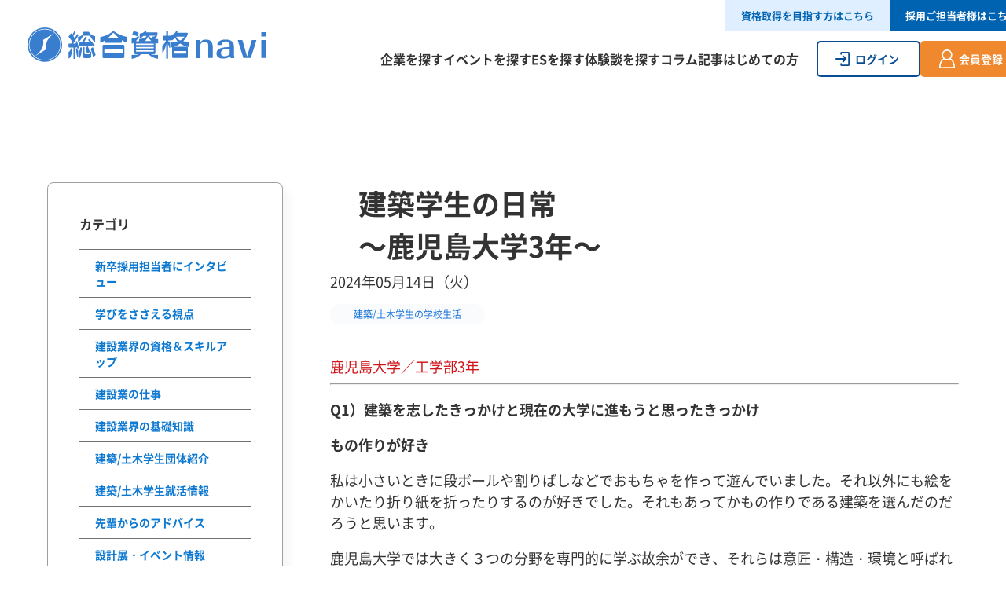

--- FILE ---
content_type: text/html; charset=UTF-8
request_url: https://www.arc-navi.shikaku.co.jp/column/details.php?column_id=1504
body_size: 31256
content:

<!doctype html>
<html lang="ja">
	<head>
						<!-- Google tag (gtag.js) -->
		<script async src="https://www.googletagmanager.com/gtag/js?id=G-F8SKHDFN8H"></script>
		<script>
		window.dataLayer = window.dataLayer || [];
		function gtag(){dataLayer.push(arguments);}
		gtag('js', new Date());

		gtag('config', 'G-F8SKHDFN8H');
		</script>
				<meta charset="UTF-8">
		<meta http-equiv="X-UA-Compatible" content="IE=edge">
		<meta name="viewport" content="width=device-width,initial-scale=1" />
		<meta name="format-detection" content="telephone=no">
		
		<title>　建築学生の日常　　　　　　　　　　　　　　　～鹿児島大学3年～ | 新着記事一覧 | 総合資格navi</title>
		<meta name="description" content="建築系・土木系学生と建設業界を結ぶコンテンツやサービスが満載">
		<meta name="keywords" content="">

		<meta property="og:type" content="website" />
		<meta property="og:site_name" content="総合資格navi" />
		<meta property="og:image" content="https://www.arc-navi.shikaku.co.jp/assets/img/ogp.png" />
		<meta property="og:url" content="https://www.arc-navi.shikaku.co.jp/column/details.php?column_id=1504" />
		<meta property="og:title" content="　建築学生の日常　　　　　　　　　　　　　　　～鹿児島大学3年～ | 新着記事一覧 | 総合資格navi" />
		<meta property="og:description" content="建築系・土木系学生と建設業界を結ぶコンテンツやサービスが満載" />

		<meta property="og:site_name" content="総合資格navi" />
		<!-- <meta property="twitter:site" content="@" /> -->
		<meta property="twitter:url" content="https://www.arc-navi.shikaku.co.jp/column/details.php?column_id=1504" />
		<meta property="twitter:card" content="summary_large_image" />
		<meta property="twitter:title" content="　建築学生の日常　　　　　　　　　　　　　　　～鹿児島大学3年～ | 新着記事一覧 | 総合資格navi" />
		<meta property="twitter:description" content="建築系・土木系学生と建設業界を結ぶコンテンツやサービスが満載" />
		<meta property="twitter:image" content="https://www.arc-navi.shikaku.co.jp/assets/img/ogp.png" />

				
		<link rel="manifest" href="https://www.arc-navi.shikaku.co.jp/manifest.json?var=25">
		<script defer src='https://www.arc-navi.shikaku.co.jp/assets/pwa/service-worker.js?var=25'></script>
		<script src='https://www.arc-navi.shikaku.co.jp/assets/pwa/webpush.js?var=25'></script>
		
		<link rel="stylesheet" type="text/css" href="https://www.arc-navi.shikaku.co.jp/assets/css/reset.css?var=25">
		<link rel="stylesheet" type="text/css" href="https://www.arc-navi.shikaku.co.jp/assets/css/common.css?var=25">
									<link rel="stylesheet" type="text/css" href="https://www.arc-navi.shikaku.co.jp/assets/css/blog.css?var=25">
							<link rel="stylesheet" type="text/css" href="https://www.arc-navi.shikaku.co.jp/assets/css/wp.css?var=25">
					
		<!-- <link rel="shortcut icon" href="https://www.arc-navi.shikaku.co.jp/assets/img/favicon.ico"> -->

		<link rel="preconnect" href="https://fonts.googleapis.com">
		<link rel="preconnect" href="https://fonts.gstatic.com" crossorigin>
		<link href="https://fonts.googleapis.com/css2?family=Roboto:wght@400;700&display=swap" rel="stylesheet">

		<script src="https://www.arc-navi.shikaku.co.jp/assets/js/jquery.min.js"></script>
		<script src="https://www.arc-navi.shikaku.co.jp/assets/js/ua-parser.min.js"></script>
		<script src="https://www.arc-navi.shikaku.co.jp/assets/js/modernizr-custom.js"></script>
				<script>
			const ua = UAParser();
			document.querySelector("html").classList.add(ua.browser.name.replace(/ /g, "-").toLowerCase());
			document.querySelector("html").classList.add("browser-ver"+ua.browser.major.replace(/ /g,"-").toLowerCase());
			document.querySelector("html").classList.add(ua.os.name.replace(/ /g,"-").toLowerCase());
		</script>

		<link rel="shortcut icon" href="https://www.arc-navi.shikaku.co.jp/assets/img/favicon-32.png" sizes="32x32">
		<link rel="apple-touch-icon-precomposedn" href="https://www.arc-navi.shikaku.co.jp/assets/img/favicon-192.png" sizes="192x192">

			</head>
	<body class="details">
		<div class="wrap">
			<div class="">
	<header id="headerType2" class="headerType2">
		<div class="inner">
			<div class="headerType2Inner">
				<div class="headerType2Left">
											<a href="https://www.arc-navi.shikaku.co.jp/"><img class="headerType2TopLogo" src="/assets/img/logo.svg" alt="総合資格navi"></a>
									</div>
				<div class="headerType2Right">
					<div class="headerType2RightTop">
						<ul class="headerType2List1">
							<li class="headerType2Item1"><a href="https://www.shikaku.co.jp/" target="_blank" class="headerType2Item1Link">資格取得を目指す方はこちら</a></li>
							<li class="headerType2Item1"><a href="https://www.arc-navi.shikaku.co.jp/client/" class="headerType2Item1Link">採用ご担当者様はこちら</a></li>
						</ul>
					</div>
					<div class="headerType2RightBottom">
						<ul class="headerType2List2">
							<li class="headerType2Item2"><a href="https://www.arc-navi.shikaku.co.jp/companyList/" class="headerType2Item2Link">企業を探す</a></li>
							<li class="headerType2Item2"><a href="https://www.arc-navi.shikaku.co.jp/event/" class="headerType2Item2Link">イベントを探す</a></li>
							<!-- <li class="headerType2Item2">
								<button type="button" class="toggleDown _toggleDown headerType2Item2Link">イベントを探す</button>
								<ul class="headerType2Item2List">
									<li class="headerType2Item2Item">
										<a href="https://www.arc-navi.shikaku.co.jp/event/selection/" class="headerType2Item2ItemLink">本選考</a>
									</li>
									<li class="headerType2Item2Item">
										<a href="https://www.arc-navi.shikaku.co.jp/event/intern/" class="headerType2Item2ItemLink">インターン／オープン・カンパニー</a>
									</li>
									<li class="headerType2Item2Item">
										<a href="https://www.arc-navi.shikaku.co.jp/event/seminar/" class="headerType2Item2ItemLink">説明会</a>
									</li>
									<li class="headerType2Item2Item">
										<a href="https://www.arc-navi.shikaku.co.jp/event/parttimer/" class="headerType2Item2ItemLink">アルバイト・モニター</a>
									</li>
									<li class="headerType2Item2Item">
										<a href="https://www.arc-navi.shikaku.co.jp/event/symposium/" class="headerType2Item2ItemLink">座談会ほか</a>
									</li>
									<li class="headerType2Item2Item">
										<a href="https://www.arc-navi.shikaku.co.jp/event/sogoshikaku/" class="headerType2Item2ItemLink">総合資格主催のセミナー</a>
									</li>
								</ul>
							</li> -->
							<li class="headerType2Item2"><a href="https://www.arc-navi.shikaku.co.jp/entrySheet/" class="headerType2Item2Link">ESを探す</a></li>
							<li class="headerType2Item2"><a href="https://www.arc-navi.shikaku.co.jp/experience/" class="headerType2Item2Link">体験談を探す</a></li>
							<li class="headerType2Item2"><a href="https://www.arc-navi.shikaku.co.jp/column/" class="headerType2Item2Link">コラム記事</a></li>
							<li class="headerType2Item2"><a href="https://www.arc-navi.shikaku.co.jp/beginner/" class="headerType2Item2Link">はじめての方</a></li>
						</ul>
													<ul class="headerType2List3">
								<li class="headerType2Item3"><a href="https://www.arc-navi.shikaku.co.jp/mypage/login/" ><button type="button" class="button">ログイン</button></a></li>
								<li class="headerType2Item3"><a href="https://page.line.me/938rfhii" target="_blank" class="_lineEntry"><button type="button" class="button">会員登録</button></a></li>
							</ul>
												
						<button type="button" class="spMenuType2 _spMenu">
							<span class="spMenuType2Line"></span>
							<span class="spMenuType2Line"></span>
							<span class="spMenuType2Line"></span>
						</button>
					</div>
				</div>
			</div>
		</div>
	</header>
	<div class="spMenuType2Wrap hide">
		<ul class="spMenuType2List">
			<li class="spMenuType2Item"><a href="https://www.arc-navi.shikaku.co.jp/companyList/" class="spMenuType2ItemLink">企業を探す</a></li>
			<li class="spMenuType2Item"><a href="https://www.arc-navi.shikaku.co.jp/event/" class="spMenuType2ItemLink">イベントを探す</a></li>
			<li class="spMenuType2Item"><a href="https://www.arc-navi.shikaku.co.jp/entrySheet/" class="spMenuType2ItemLink">ESを探す</a></li>
			<li class="spMenuType2Item"><a href="https://www.arc-navi.shikaku.co.jp/experience/" class="spMenuType2ItemLink">体験談を探す</a></li>
			<li class="spMenuType2Item"><a href="https://www.arc-navi.shikaku.co.jp/column/" class="spMenuType2ItemLink">コラム記事</a></li>
			<li class="spMenuType2Item"><a href="https://www.arc-navi.shikaku.co.jp/beginner/" class="spMenuType2ItemLink">はじめての方</a></li>
		</ul>
		<ul class="spMenuType2List2">
			<li class="spMenuType2Item2"><a href="https://www.shikaku.co.jp/" target="_blank" class="spMenuType2Item2Link">資格取得を目指す方はこちら</a></li>
			<li class="spMenuType2Item2"><a href="https://www.arc-navi.shikaku.co.jp/client/" class="spMenuType2Item2Link">採用ご担当者様はこちら</a></li>
		</ul>
					<ul class="spMenuType2List3">
				<li class="spMenuType2Item3"><a href="https://www.arc-navi.shikaku.co.jp/mypage/login/" ><button type="button" class="button">ログイン</button></a></li>
				<li class="spMenuType2Item3"><a href="https://page.line.me/938rfhii" target="_blank" class="_lineEntry"><button type="button" class="button">会員登録する</button></a></li>
			</ul>
			</div>
</div>			<main>
				<div class="content content3 blogDetails">
					<div class="layout3 layout3--2 layout3--reverse">
						<div class="inner">
							<div class="layout3Left">
								<div class="commonMenuWrap">
	<section class="commonMenu">
		<h2 class="commonMenuTtl commonTitle4">カテゴリ</h2>

				<ul class="commonMenuList2 commonMenuList2--inline mT2">
						<li class="commonMenuItem2">
				<a href="https://www.arc-navi.shikaku.co.jp/column/?category=interview" class="link">新卒採用担当者にインタビュー</a>
			</li>
						<li class="commonMenuItem2">
				<a href="https://www.arc-navi.shikaku.co.jp/column/?category=learning" class="link">学びをささえる視点</a>
			</li>
						<li class="commonMenuItem2">
				<a href="https://www.arc-navi.shikaku.co.jp/column/?category=license-skillup" class="link">建設業界の資格＆スキルアップ</a>
			</li>
						<li class="commonMenuItem2">
				<a href="https://www.arc-navi.shikaku.co.jp/column/?category=job" class="link">建設業の仕事</a>
			</li>
						<li class="commonMenuItem2">
				<a href="https://www.arc-navi.shikaku.co.jp/column/?category=knowledge" class="link">建設業界の基礎知識</a>
			</li>
						<li class="commonMenuItem2">
				<a href="https://www.arc-navi.shikaku.co.jp/column/?category=circle" class="link">建築/土木学生団体紹介</a>
			</li>
						<li class="commonMenuItem2">
				<a href="https://www.arc-navi.shikaku.co.jp/column/?category=job-hunting-info" class="link">建築/土木学生就活情報</a>
			</li>
						<li class="commonMenuItem2">
				<a href="https://www.arc-navi.shikaku.co.jp/column/?category=advice" class="link">先輩からのアドバイス</a>
			</li>
						<li class="commonMenuItem2">
				<a href="https://www.arc-navi.shikaku.co.jp/column/?category=exhibition-info" class="link">設計展・イベント情報</a>
			</li>
						<li class="commonMenuItem2">
				<a href="https://www.arc-navi.shikaku.co.jp/column/?category=manufacturing" class="link">ものづくり</a>
			</li>
						<li class="commonMenuItem2">
				<a href="https://www.arc-navi.shikaku.co.jp/column/?category=present" class="link">プレゼント・キャンペーン情報</a>
			</li>
						<li class="commonMenuItem2">
				<a href="https://www.arc-navi.shikaku.co.jp/column/?category=school-life" class="link">建築/土木学生の学校生活</a>
			</li>
					</ul>
		
		<div class="mT2 commonMenuTextWrap">
			<p class="text1 bold">フリーワード</p>
			<form action="/column/" method="get">
				<div class="searchWrap mT1">
					<input type="text" class="inputText" name="word" >					<button type="submit" class="searchButton"></button>
				</div>

								<div class="mT3">
					<p class="text1 bold">ホットワード</p>
					<div class="hotWordList">
						<ul class="listInline">
														<li class="itemInline">
								<a href="/column/?word=土木" class="icon iconTag">土木</a>
							</li>
														<li class="itemInline">
								<a href="/column/?word=NEWS" class="icon iconTag">NEWS</a>
							</li>
														<li class="itemInline">
								<a href="/column/?word=基礎知識" class="icon iconTag">基礎知識</a>
							</li>
														<li class="itemInline">
								<a href="/column/?word=DX" class="icon iconTag">DX</a>
							</li>
														<li class="itemInline">
								<a href="/column/?word=資格" class="icon iconTag">資格</a>
							</li>
														<li class="itemInline">
								<a href="/column/?word=給与" class="icon iconTag">給与</a>
							</li>
														<li class="itemInline">
								<a href="/column/?word=業界研究" class="icon iconTag">業界研究</a>
							</li>
													</ul>
					</div>
				</div>
							</form>
		</div>
	</section>
</div>

<!-- <div class="sideBanner mT3 pc">
	<ul class="sideBannerList">
		<li class="sideBannerItem">
			<a href=""><img class="sideBannerItemImg" src="https://www.arc-navi.shikaku.co.jp/assets/img/banner_sample.jpg" alt=""></a>
		</li>
		<li class="sideBannerItem">
			<a href=""><img class="sideBannerItemImg" src="https://www.arc-navi.shikaku.co.jp/assets/img/banner_sample.jpg" alt=""></a>
		</li>
	</ul>
</div> -->							</div>
							<div class="layout3Right">
								<section class="blogContent">
									<h1 class="blogDetailsTtl">　建築学生の日常　　　　　　　　　　　　　　　～鹿児島大学3年～</h1>

									<div class="blogDetailsDate mT1">
										<time datetime="2024-05-14">2024年05月14日（火）</time>
									</div>
																		<ul class="blogDetailsCategoryList">
																				<li class="blogDetailsCategoryItem">
											<a class="blogDetailsCategoryItemLink" href="./?category=school-life">建築/土木学生の学校生活</a>
										</li>
																			</ul>
									
									<div class="blogDetailsBody mT3 wpArea">
										<p><span style="color: #cf1419;">鹿児島大学／工学部3</span><span style="color: #cf1419;">年</span></p>
<hr />
<p><strong>Q1）建築を志したきっかけと現在の大学に進もうと思ったきっかけ</strong></p>
<p><strong>もの作りが好き</strong></p>
<p>私は小さいときに段ボールや割りばしなどでおもちゃを作って遊んでいました。それ以外にも絵をかいたり折り紙を折ったりするのが好きでした。それもあってかもの作りである建築を選んだのだろうと思います。</p>
<p>鹿児島大学では大きく３つの分野を専門的に学ぶ故余ができ、それらは意匠・構造・環境と呼ばれます。この３分野がそろっている大学は全国的にもなかなかなく、ある分野に偏ってしまったり土木的性質の持ち合わせた学科になってしまったりして広く建築を学ぶことができるところがなかなかありません。なので大学選びには注意してください。下調べを入念に行っていきたい大学を絞っていってください。</p>
<p>&nbsp;</p>
<p><strong>Q2）好きな授業とその理由</strong></p>
<p><strong>設計課題</strong></p>
<p>設計課題は敷地やどのような作品を作るのかを先生に提示してもらい、その要件に従って作品を作っていく授業です。１つの作品を作るのにエスキスという、先生に自分がどんな形の建築を作ろうと思っているのかなどを共有してアドバイスをもらうタイミングが一作品に何回かあるのですが、その時に先生の発想力を聞いたり友達のエスキスを聞いたりするのがとても面白いからです。また、作品を作るのにはとても時間がかかりますが、手間暇かけて一生懸命作った自分の作品が出来上がったらとても成長した気持ちになり、自信が付きます。皆さんもぜひ楽しんで設計課題に取り組んでみてください。</p>
<p>&nbsp;</p>
<p><strong>Q3</strong><strong>）</strong><strong>1</strong><strong>週間の大まかなスケジュール</strong></p>
<p><strong>月曜日　7時半起床　1,2,3,5元授業　夜9時までバイト　1時就寝</strong></p>
<p><strong>火曜日　8時起床　2限授業　22時までサークル活動　1時就寝</strong></p>
<p><strong>水曜日　8時起床　１〜４限授業　夜9時までバイト　1時就寝</strong></p>
<p><strong>木曜日　7時半起床　1,2,3,4限授業　課題をしている　1時就寝</strong></p>
<p><strong>金曜日　8時起床　3,4,5限授業　夜はサークル活動か課題をしている　1時就寝</strong></p>
<p><strong>土曜日　8時起床　フリー（曜日によって遊びに出かけたり、サークルのイベントが入ったりする。）　1時就寝</strong></p>
<p><strong>日曜日　7時半起床　9時～18時まで毎週バイト　1時就寝</strong></p>
<p>&nbsp;</p>
<p><strong>Q4）設計課題等で作成したもの</strong></p>
<p><strong>図書館</strong></p>
<p>この課題は、最初にスタディ模型をいくつも作ってその中で面白そうな形を一つ選んでそれを細部まで考えて一つの建築にするといった課題でした。建築の用途や敷地も自分で考えないといけなかったので大変でしたが卒業設計の練習になるなと思い、楽しんで取り組むことができました。</p>
<p><img loading="lazy" decoding="async" class="alignnone size-full wp-image-1506" src="https://www.arc-navi.shikaku.co.jp/post/wp-content/uploads/2024/05/図書館.jpg" alt="" width="605" height="454" srcset="https://www.arc-navi.shikaku.co.jp/post/wp-content/uploads/2024/05/図書館.jpg 605w, https://www.arc-navi.shikaku.co.jp/post/wp-content/uploads/2024/05/図書館-300x225.jpg 300w" sizes="(max-width: 605px) 100vw, 605px" /></p>
<p><strong> </strong></p>
<p><strong>Q5）大学に入って大変だったこと</strong></p>
<p><strong>勉強・サークル・家事・バイトなどのバランスをとる事</strong></p>
<p>入学した当初はすべてが初めての事でなれるのがとても大変でした。私は一人暮らしだったので家事もしないといけないし、バイトもしないといけない。高校時代には不要だったパソコンが大学生の必需品なのでそれを駆使して課題に取り組まないといけない。これはなれるまでかなり大変でした。これらにプラスして自分のしたいこと、遊びに行ったりサークルに行ったりもしたかったので時間を作ることも大変でした。</p>
<p>&nbsp;</p>
<p><strong>Q6）これから建築を志す後輩へのメッセージ</strong></p>
<p><strong>毎週計画を立てることの大切さを知る</strong></p>
<p>大学高校生生はまでとは違って割と自由で自分の行動次第でいろんなことができます。サークルに入って自分の趣味や興味のある事柄をとことん突き詰めたり、バイトでたくさんお金を稼いで旅行や買い物を楽しんだりとできることが増えます。そうやって勉強以外のこともたくさん経験して広い視野を身に着けることはとても大切です。また勉強についてですが、授業の時間割は決まっていますが部活があるわけでもないので結構時間があるように感じるかもしれません。しかし建築学科は特に設計課題などで時間を割かれるため自分のやりたいことや課題をこなすことなどの両立を頑張らないといけません。ここは高校生の時と同じ。学生生活を楽しむためにも、計画ときちんと立てて最低限やらなければいけないこと(勉強)は取りこぼすことなく消化していくこともまた大切です。</p>
<p><strong> </strong></p>
<p><strong>Q7）将来の夢</strong></p>
<p><strong>1級建築士として働く</strong></p>
<p>1級建築士は建築界の中でも花形ではないかと私は思っています。また、大学で学んだ知識を最大限生かせる職業でもあると思います。試験は難しいですし建築士になっても大きな責任を伴う立場になるだろうと思いますが、1級建築士になったからこそできること、1級建築士にしかできないことがあると思うので頑張って目指したいです。</p>
<p><strong> </strong></p>
<p><strong>Q8）今考えている事や伝えたい事</strong></p>
<p>大学3年になり友達や後輩ができて学生生活(勉学、サークル、バイトのバランスの取り方が分かってきた)に慣れてきたので、今は大学生のうちにしかできないだろうなと思うことをやるようにしています。具体的には、私はダンスサークルに入っているのでその技術を磨いたり旅行の計画を立てたりボランティアに参加したりなどです。こういうことができるのも低学年の特に課題などやり残すことなく真面目にとりくんで単位など取り切れているからだと思っています。余裕を持って行動できるようになるためにも、まずはがむしゃらに一つ一つの物事に取り組むことをお勧めします。</p>
									</div>

																		<div class="blogDetailsRlation">
										<h3 class="commonTitle1">関連記事</h3>

										<div class="blogListWrap">
											<ul class="blogList">
																								<li class="blogItem">
													<a href="./details.php?column_id=4527">
														<article class="blogItemArticle">
															<div class="blogItemImgWrap">
																																<img class="blogItemImg" src="https://www.arc-navi.shikaku.co.jp/post/wp-content/uploads/2025/10/学生後編_サムネイル_page-0001-300x169.jpg" alt="東海大学建築都市学部「パビリオンプロジェクト」学生インタビュー 後編 　―3・4年生が語る“つくる”を越えた学び―イメージ">
																															</div>
															<div class="blogItemTextWrap">
																<p class="blogItemDate"><time datetime="2025-10-29">2025/10/29</time></p>
																<h2 class="blogItemTtl bold mT1">東海大学建築都市学部「パビリオンプロジェクト」学生インタビュー 後編 　―3・4年生が語る“つくる”を越えた学び―</h2>
															</div>
														</article>
													</a>
												</li>
																								<li class="blogItem">
													<a href="./details.php?column_id=4513">
														<article class="blogItemArticle">
															<div class="blogItemImgWrap">
																																<img class="blogItemImg" src="https://www.arc-navi.shikaku.co.jp/post/wp-content/uploads/2025/10/学生前編_サムネイル_page-0001-300x169.jpg" alt="東海大学建築都市学部「パビリオンプロジェクト」学生インタビュー 前編　 ―1・2年生が語る“建築を学ぶ最初の一歩”—イメージ">
																															</div>
															<div class="blogItemTextWrap">
																<p class="blogItemDate"><time datetime="2025-10-29">2025/10/29</time></p>
																<h2 class="blogItemTtl bold mT1">東海大学建築都市学部「パビリオンプロジェクト」学生インタビュー 前編　 ―1・2年生が語る“建築を学ぶ最初の一歩”—</h2>
															</div>
														</article>
													</a>
												</li>
																								<li class="blogItem">
													<a href="./details.php?column_id=4493">
														<article class="blogItemArticle">
															<div class="blogItemImgWrap">
																																<img class="blogItemImg" src="https://www.arc-navi.shikaku.co.jp/post/wp-content/uploads/2025/10/教員_サムネイル_page-0001-300x169.jpg" alt="東海大学建築都市学部「パビリオンプロジェクト」教員インタビュー 　―建築と土木を横断する“つくる”学びの第一歩―イメージ">
																															</div>
															<div class="blogItemTextWrap">
																<p class="blogItemDate"><time datetime="2025-10-29">2025/10/29</time></p>
																<h2 class="blogItemTtl bold mT1">東海大学建築都市学部「パビリオンプロジェクト」教員インタビュー 　―建築と土木を横断する“つくる”学びの第一歩―</h2>
															</div>
														</article>
													</a>
												</li>
																								<li class="blogItem">
													<a href="./details.php?column_id=4279">
														<article class="blogItemArticle">
															<div class="blogItemImgWrap">
																																<img class="blogItemImg" src="https://www.arc-navi.shikaku.co.jp/post/wp-content/uploads/2023/07/1044766-300x300.jpg" alt="　建築学生の日常　　　　　　　　　　　　　　　～京都建築大学校4年～イメージ">
																															</div>
															<div class="blogItemTextWrap">
																<p class="blogItemDate"><time datetime="2025-10-01">2025/10/01</time></p>
																<h2 class="blogItemTtl bold mT1">　建築学生の日常　　　　　　　　　　　　　　　～京都建築大学校4年～</h2>
															</div>
														</article>
													</a>
												</li>
																								<li class="blogItem">
													<a href="./details.php?column_id=4216">
														<article class="blogItemArticle">
															<div class="blogItemImgWrap">
																																<img class="blogItemImg" src="https://www.arc-navi.shikaku.co.jp/post/wp-content/uploads/2025/09/サムネイル-7-300x169.png" alt="【建設学生団体・紹介】広島工業大学建築・環境系学科同窓会学生部会「匠会」イメージ">
																															</div>
															<div class="blogItemTextWrap">
																<p class="blogItemDate"><time datetime="2025-09-25">2025/09/25</time></p>
																<h2 class="blogItemTtl bold mT1">【建設学生団体・紹介】広島工業大学建築・環境系学科同窓会学生部会「匠会」</h2>
															</div>
														</article>
													</a>
												</li>
																								<li class="blogItem">
													<a href="./details.php?column_id=4140">
														<article class="blogItemArticle">
															<div class="blogItemImgWrap">
																																<img class="blogItemImg" src="https://www.arc-navi.shikaku.co.jp/post/wp-content/uploads/2025/09/20250917_美山木匠塾_サムネイル.jpg-300x169.jpg" alt="【 建築学生団体・紹介】京都府立大学・長岡造形大学　美山木匠塾イメージ">
																															</div>
															<div class="blogItemTextWrap">
																<p class="blogItemDate"><time datetime="2025-09-17">2025/09/17</time></p>
																<h2 class="blogItemTtl bold mT1">【 建築学生団体・紹介】京都府立大学・長岡造形大学　美山木匠塾</h2>
															</div>
														</article>
													</a>
												</li>
																							</ul>
										</div>
									</div>
																	</section>
							</div>
						</div>
					</div>
				</div>
			</main>
			<footer class="footer">
	<div class="footerTop">
		<ul class="footerTopMenuList">
						<li class="footerTopMenuItem"><a href="https://www.arc-navi.shikaku.co.jp/mypage/login/">マイページログイン</a></li>
						<li class="footerTopMenuItem"><a href="https://www.arc-navi.shikaku.co.jp/beginner/">はじめてのかた</a></li>
			<li class="footerTopMenuItem"><a href="https://www.arc-navi.shikaku.co.jp/event/">イベントを探す</a></li>
			<li class="footerTopMenuItem"><a href="https://www.arc-navi.shikaku.co.jp/companyList/">企業を探す</a></li>
			<li class="footerTopMenuItem"><a href="https://www.arc-navi.shikaku.co.jp/column/">コラム</a></li>
		</ul>
	</div>
	<div class="footerBottom">
		<div class="inner">
			<div class="recruiterButtonWrap">
				<a href="https://www.arc-navi.shikaku.co.jp/client/"><button type="button" class="button buttonWhite recruiterButton">採用ご担当者様はこちら</button></a>
			</div>
			<ul class="footerBottomMenuList">
				<li class="footerBottomMenuItem"><a href="https://www.sogoshikaku.co.jp/company/outline.html" target="_blank">運営会社</a></li>
				<li class="footerBottomMenuItem"><a href="https://www.arc-navi.shikaku.co.jp/qa/">よくある質問</a></li>
				<li class="footerBottomMenuItem"><a href="https://www.arc-navi.shikaku.co.jp/guideline/">投稿ガイドライン</a></li>
				<li class="footerBottomMenuItem"><a href="https://www.arc-navi.shikaku.co.jp/policy/">コンテンツポリシー</a></li>
				<li class="footerBottomMenuItem"><a href="https://www.arc-navi.shikaku.co.jp/rule/">利用規約</a></li>
			</ul>
		</div>
		<div class="footerCopyright">Copyright (c) 2023 SOGO SHIKAKU CO.,LTD.All Rights Reserved.</div>
	</div>
</footer>
<button class="_topBtn topBtn"></button>

<div class="spGlovalMenu hide">
	<ul class="spGlovalMenuList">
		<li class="spGlovalMenuItem">
			<a href="https://www.arc-navi.shikaku.co.jp/" class="spGlovalMenuItemLink ">ホーム</a>
		</li>
		<li class="spGlovalMenuItem">
			<a href="https://www.arc-navi.shikaku.co.jp/event/" class="spGlovalMenuItemLink ">イベント</a>
		</li>
		<li class="spGlovalMenuItem">
			<a href="https://www.arc-navi.shikaku.co.jp/companyList/" class="spGlovalMenuItemLink ">企業情報</a>
		</li>
					<li class="spGlovalMenuItem">
				<a href="https://www.arc-navi.shikaku.co.jp/mypage/login/?scout=true" class="spGlovalMenuItemLink">スカウト</a>
			</li>
			<li class="spGlovalMenuItem">
				<a href="https://www.arc-navi.shikaku.co.jp/mypage/login/" class="spGlovalMenuItemLink">マイページ</a>
			</li>
			</ul>
</div>
<script src="https://www.arc-navi.shikaku.co.jp/assets/js/common.js?var=25"></script>

<script>
	clearBadge();
</script>
		</div>
	</body>
</html>



--- FILE ---
content_type: text/css
request_url: https://www.arc-navi.shikaku.co.jp/assets/css/reset.css?var=25
body_size: 1357
content:
@charset "utf-8";

/*----------------------------------------
 __reset_style
----------------------------------------*/

body,div,dl,dt,dd,ul,ol,li,h1,h2,h3,h4,h5,h6,pre,form,fieldset,input,textarea,p,blockquote,th,td,figure,a,article,section,aside,label {
	margin: 0;
	padding: 0;
}
*{
	-moz-box-sizing:border-box;
	-webkit-box-sizing:border-box;
	box-sizing:border-box;
	word-break: break-all;
	word-wrap: break-word;
}
html {
	overflow-y: scroll;
	margin:0;
	padding:0;
}

h1,h2,h3,h4,h5,h6{
	font-size: 100%;
	font-weight: normal;
}

p {
	margin: 0;
	padding:0;
}
a{
	text-decoration: none;
}
ol,ul {
	list-style: none;
}

img{
	border:0;
	/* vertical-align:bottom; */
	vertical-align: middle;
	max-width: 100%;
	height: auto;
}

fieldset {
	border: 0;
}

table {
	border-collapse: collapse;
}

address,caption,cite,code,dfn,em,strong,th,var {
	font-style: normal;
}

/*----------------------------------------
 __clear_Style
----------------------------------------*/

.clear {
	margin: 0;
	padding: 0;
	clear: both;
}

.hide {
	margin: 0;
	padding: 0;
	display: none;
}

.clearfix:after {
	content: ".";
	display: block;
	height: 0;
	clear: both;
	visibility: hidden;
	font-size: 0;
}

.clearfix {
	display: inline-block;
}

/* Hides from IE-mac \*/
* html .clearfix { height: 1%; }
.clearfix { display: block; }
/* End hide from IE-mac */

--- FILE ---
content_type: text/css
request_url: https://www.arc-navi.shikaku.co.jp/assets/css/common.css?var=25
body_size: 67839
content:
@charset "UTF-8";

@font-face {
	font-family: 'Noto Sans Japanese';
	font-style: normal;
	font-weight: 400;
	src: local('Noto Sans CJK JP Regular');
	src: url('../font/NotoSansCJKjp/NotoSansCJKjp_Regular.woff') format('woff'),
		url('../font/NotoSansCJKjp/NotoSansCJKjp_Regular.otf')  format('opentype');
}
@font-face {
	font-family: 'Noto Sans Japanese';
	font-style: normal;
	font-weight: 700;
	src: local('Noto Sans CJK JP Bold');
	src: url('../font/NotoSansCJKjp/NotoSansCJKjp_Bold.woff') format('woff'),
		url('../font/NotoSansCJKjp/NotoSansCJKjp_Bold.otf') format('opentype');
}
:root {
	--white: #FFFFFF;
	--red: #B50000;
	--gray: #646E76;
	--orange: #F0882F;
	--textColor: #333333;
	--noteColor: #9F9F9F;
	--linkColor: #0E79D1;
	--baseColor: #1B559F;
	--boderColor: #BDBDBD;
	--boxshadowColor: rgba(0,0,0,0.16);
	--mypageBoxshadowColor: rgba(83,83,83,0.16);
	--eventBoxshadowColor: rgba(0,0,0,0.031);
	--bgColor: #EBEFF2;
}
body{
	margin:0;
	padding:0;
	font-family: 'Noto Sans Japanese',Arial,sans-serif;
	font-weight: 400;
	-webkit-text-size-adjust: 100%;
	min-width:1280px;
	font-size: 16px;
	color: #333;
	overflow: hidden;
}
.roboto-bold {
	font-family: "Roboto", sans-serif;
	font-weight: 700;
	font-style: normal;
  }
::-webkit-scrollbar{
	width: 5px;
}
::-webkit-scrollbar-track{
	background-color: #ccc;
}
::-webkit-scrollbar-thumb{
	background-color: #777;
    border-radius: 15px;
}
a {
	color: inherit;
}
input[type=number]::-webkit-inner-spin-button,
input[type=number]::-webkit-outer-spin-button {
	-webkit-appearance: none;
	margin: 0;
}
input[type=number] {
	-moz-appearance: textfield;
}
select {
	color: inherit;
}
button {
	font-family: inherit;
	cursor: pointer;
	border: 0;
	font-size: inherit;
	background-color: inherit;
	color: inherit;
}
iframe {
	max-width: 100%;
}
.hide {
	display: none;
}
.red {
	color: #dd554e;
}
.textRed {
	color: var(--red);
}
:focus {
    outline: none;
}
.sp,
.spInline {
	display: none;
}
.inner {
	width: 1160px;
	margin: 0 auto;
}
.inner1 {
	width: 1280px;
	margin: 0 auto;
}
.inner2 {
	width: 840px;
	margin: 0 auto;
}
._fix {
	height: 100%;
	min-height: auto;
	overflow: hidden;
	position: fixed;
	width: 100%;
}
.text + .text {
	margin-top: 1em;
}
.textLine {
	text-decoration: underline;
}
.link {
	color: var(--linkColor);
}
.link2 {
	color: var(--linkColor);
	background-image: url(../img/icon_arrow_right_blue.svg);
	background-repeat: no-repeat;
	background-position: right center;
	padding-right: 15px;
	background-size: 10px;
}
.link3 {
	color: var(--linkColor);
	background-image: url(../img/icon_modal.svg);
	background-repeat: no-repeat;
	background-position: right center;
	padding: 0 18px 0 0;
}
.textAreaLine1,
.textAreaLine2,
.textAreaLine3 {
	display: -webkit-box !important;
	text-overflow: ellipsis;
	-webkit-box-orient: vertical;
	-webkit-line-clamp: 1;
	overflow: hidden;
}
.textAreaLine2 {
	-webkit-line-clamp: 2;
}
.textAreaLine3 {
	-webkit-line-clamp: 3;
}
.textAreaLine3Hidden {
	height: 4.6em;
	overflow: hidden;
}
.mT1 {
	margin-top: 5px;
}
.mT2 {
	margin-top: 20px;
}
.mT3 {
	margin-top: 40px;
}
.mT4 {
	margin-top: 60px;
}
.mT5 {
	margin-top: 10px;
}
.mT6 {
	margin-top: 100px;
}
.mT7 {
	margin-top: 70px;
}
.mB1 {
	margin-bottom: 5px;
}
.mB2 {
	margin-bottom: 20px;
}
.mB3 {
	margin-bottom: 40px;
}
.mB4 {
	margin-bottom: 60px;
}
.text1 {
	font-size: 14px;
}
.text2 {
	font-size: 16px;
}
.text3 {
	font-size: 18px;
}
.text4 {
	font-size: 10px;
}
.text5 {
	font-size: 12px;
}
.text6 {
	font-size: 20px;
}
.title {
	border-left: 8px solid #1B559F;
	border-bottom: 1px solid #1B559F;
	padding: 0 0 10px 20px;
	font-size: 28px;
	font-weight: bold;
}
.fosntSize08 {
	font-size: 0.8em;
}
.fosntSize09 {
	font-size: 0.9em;
}
.fosntSize12 {
	font-size: 1.2em;
}
.fosntSize13 {
	font-size: 1.3em;
}
.fosntSize14 {
	font-size: 1.4em;
}
.center {
	text-align: center;
}
.right {
	text-align: right;
}
.bold {
	font-weight: bold;
}
.textCut {
	text-overflow: ellipsis;
	overflow: hidden;
	white-space: nowrap;
}
.flexBetween {
	display: flex;
	align-items: center;
	justify-content: space-between;
}
.disabledCursor {
	cursor: inherit !important;
}
.linkArrow{
	background-image: url(../img/icon_arrow_right_black.svg);
	background-repeat: no-repeat;
	background-position: left center;
	padding-left: 20px;
}
.linkArrowBlueRight {
	background-image: url(../img/icon_arrow_right_blue.svg);
	background-repeat: no-repeat;
	background-position: right center;
	background-size: 10px auto;
	padding-right: 15px;
}
.note {
	font-size: 14px;
	color: var(--noteColor);
}
.frame {
	padding: 40px;
	background-color: var(--white);
}
.inputText, .inputTextArea {
	background-color: #F8F8F9;
	width: 100%;
	font-size: inherit;
	font-family: inherit;
	border: 1px solid #9F9F9F;
	border-radius: 4px;
	height: 48px;
	padding: 0 20px;
}
.inputTextReadOnly {
	background-color: inherit;
	font-size: inherit;
	font-family: inherit;
	border: 0;
	color: inherit;
}
.textIndent--2 {
	padding-left: 1em;
	text-indent: -1em;
}
.textIndent--4 {
	padding-left: 2em;
	text-indent: -2em;
}
.inputMini {
	width: 4.2em;
}
.inputDate {
	width: 10em;
}
.inputTextArea {
	height: 10em;
	padding: 10px 20px;
}
.inputSelect {
	-webkit-appearance: none;
	-moz-appearance: none;
	appearance: none;
	padding: 10px 30px 10px 20px;
	font-size: inherit;
	font-family: inherit;
	position: relative;
	background-image: url(../img/icon_arrow_bottom_gray.svg);
	background-repeat: no-repeat;
	background-position: calc(100% - 10px) center;
	background-color: #fff;
	border-radius: 4px;
	border: 1px solid #9F9F9F;
	background-color: #F8F8F9;
	background-size: 10px;
	max-width: 100%;
}
.selectWrap {
	position: relative;
}
.selectWrap .inputSelect {
	position: absolute;
	top: 0;
	left: 0;
	opacity: 0;
	height: 100%;
	width: 100%;
}
.inputCheckbox,
.inputRadio {
	-webkit-appearance: none;
	-moz-appearance: none;
	appearance: none;
	display: none;
}

.inputCheckbox + label {
	cursor: pointer;
	padding-left: 30px;
	vertical-align: top;
	position: relative;
	display: inline-block;
}
.inputCheckbox + label::before,
.inputCheckbox + label::after {
	content: "";
	display: block; 
	position: absolute;
}
.inputCheckbox + label::before {
	background-color: #fff;
	border-radius: 0%;
	border: 1px solid #9F9F9F;
	width: 20px;
	height: 20px;
	top: 0.2em;
	left: 0;
}
.inputCheckbox + label::after {
	border-bottom: 3px solid #387DCE;
	border-left: 3px solid #387DCE;
	opacity: 0;
	height: 6px;
	width: 11px;
	transform: rotate(-45deg);
	top: 0.4em;
	left: 4px;
}
.inputCheckbox:checked + label::after {
	opacity: 1;
}
.inputRadio + label::before, .inputRadio:checked + label::before {
	content: "";
	width: 16px;
	height: 16px;
	display: block;
	position: absolute;
	left: 0;
	background-color: #EBEBEB;
	border: 1px solid #9F9F9F;
	border-radius: 50%;
	top: 0.3em;
}
.inputRadio:checked + label::after {
	content: "";
	width: 10px;
	height: 10px;
	display: block;
	position: absolute;
	left: 4px;
	background-color: #0E79D1;
	border-radius: 50%;
	top: 0.55em;
}
.inputRadio + label {
	position: relative;
	display: inline-block;
	min-height: 26px;
	padding-left: 25px;
}
.button {
	border-radius: 4px;
	cursor: pointer;
	font-weight: bold;
	text-align: center;
	padding: 0;
}
.buttonWhiteBlue {
	border: 2px solid var(--baseColor);
	background-color: var(--white);
	color: var(--baseColor);
}
.buttonBlue {
	border: 2px solid var(--baseColor);
	background-color: var(--baseColor);
	color: var(--white);
}
.buttonWhite {
	background-color: var(--white);
	color: var(--textColor);
	border: 1px solid #707070;
	border-radius: 0;
}
.buttonOrange {
	border: 2px solid var(--orange);
	background-color: var(--orange);
	color: var(--white);
}
.buttonWhiteOrange {
	border: 2px solid var(--orange);
	background-color: var(--white);
	color: var(--orange);
}
.buttonGray {
	border: 2px solid var(--gray);
	background-color: var(--gray);
	color: var(--white);
}
.buttonModal {
	width: auto;
	height: 48px;
	background-color: #F8F8F9;
	border: 1px solid #9F9F9F;
	font-size: 14px;
	text-align: left;
	background-image: url(../img/icon_modal.svg);
	background-repeat: no-repeat;
	background-position: calc(100% - 20px) center;
	padding: 0 40px 0 20px;
}
.buttonTextWrap {
	text-align: center;
	margin-top: 25px;
}
.buttonText,
.buttonTextUnderline {
	line-height: 1.3;
	margin: 0;
	padding: 0;
}
.buttonTextUnderline {
	text-decoration: underline;
}
.buttonTextPrev,
.buttonTextNext {
	color: inherit;
	border: 0;
	font-weight: normal;
	box-shadow: none;
	width: 120px !important;
	background-color: inherit;
	height: auto !important;
}
.buttonTextNext {
	background-image: url(../img/icon_arrow1_left_green.svg);
	background-repeat: no-repeat;
	background-position: 20px center;
}
.buttonAuto {
	padding: 10px 20px;
}
.buttonMini {
	padding: 5px 20px;
	font-size: 0.9em;
}
.releaseBtn {
	border: 1px solid var(--baseColor);
	color: var(--baseColor);
	border-radius: 50%;
	width: 20px;
	text-align: center;
	font-size: 10px;
	height: 20px;
}
.noImage {
	background-color: var(--bgColor);
	width: 100%;
	height: 100%;
	display: flex;
	align-items: center;
	justify-content: center;
	font-size: 0.9em;
}

.bg {
	position: fixed;
	width: 100%;
	height: 100%;
	z-index: 100;
	top: 0;
	left: 0;
	background-color: rgb(0,0,0, 0.45);
	z-index: 9999;
}
.modalWrap {
	position: absolute;
	/* height: 100%; */
	left: 0;
	top: 40px;
	display: none;
	align-items: center;
	justify-content: center;
	z-index: 10000;
	width: 100%;
}
.modal {
	max-width: 900px;
	/* max-height: 80vh; */
	background-color: #fff;
	box-shadow: 0px 3px 6px var(--boxshadowColor);
	padding: 30px;
	z-index: 1;
	overflow: hidden;
	position: relative;
	width: 80vw;
	/* height: 100%; */
}
.modalHeader {
	text-align: center;
	height: 15%;
}
.modalCloseBtn::before, .modalCloseBtn::after {
	content: "";
	position: absolute;
	width: 30px;
	height: 3px;
	left: 10px;
	top: 24px;
	background-color: var(--white);
	transform: rotate(-45deg);
}
.modalCloseBtn::after {
	transform: rotate(45deg);
}
.modalCloseBtn {
	top: 0;
	right: 0;
	position: absolute;
	width: 50px;
	height: 50px;
	display: block;
	background-color: var(--baseColor);
	border-radius: 0;
}
.modalBody {
	margin-top: 30px;
}
.modalBodySingle {
	border: 1px solid #ddd;
	padding: 30px;
}
.modalBodySingleList {
	display: flex;
	flex-wrap: wrap;
	margin-top: -1em;
}
.modalBodySingleItem {
	width: 50%;
	margin-top: 1em;
	padding: 0 0.5em 0 0;
}
.modalBodySingleItem:nth-child(even) {
	padding: 0 0 0 0.5em;
}
.modalBodySeparate {
	display: flex;
	justify-content: space-between;
}
.modalBodyLeft {
	/* overflow-y: scroll; */
	width: 40%;
	border: 1px solid #ddd;
}
.modalBodyLeftItem {
	border-top: 1px solid #ddd;
}
.modalBodyLeftItem .buttonText {
	padding: 20px 90px 20px 20px;
	width: 100%;
	text-align: left;
	border-left: 4px solid #fff;
	position: relative;
}
.modalBodyLeftItem .buttonText._active {
	border-left: 4px solid var(--baseColor);
}
.modalSelected {
	display: none;
	background-color: var(--baseColor);
	color: var(--white);
	font-size: 12px;
	padding: 0.2em 0;
	border-radius: 4px;
	width: 50px;
	text-align: center;
	position: absolute;
	right: 20px;
	top: calc(50% - 10px);
}
.modalBodyLeftItem .buttonText._selected .modalSelected {
	display: inline-block;
}
.modalBodyLeftItem:first-child {
	border-top: 0;
}
.modalBodyRight {
	/* overflow-y: scroll; */
	width: 60%;
	padding: 30px;
	border: 1px solid #ddd;
}
.modalBodyRightList {
	display: none;
	margin-top: -1em;
	flex-wrap: wrap;
}
.modalBodyRightList:first-child {
	display: flex;
}
.modalBodyRightItem {
	width: 50%;
	margin-top: 1em;
	padding: 0 0.5em 0 0;
}
.modalBodyRightItem:nth-child(even) {
	padding: 0 0 0 0.5em;
}
.modalBtn {
	text-align: center;
	padding: 30px 0 0 0;
}
.modalBtn .button {
	padding: 0.5em 2em;
}
.modalBtnWrap .buttonNo {
	background-color: #8CA0AF;
	border-color: #8CA0AF;
}
.modalBtnWrap .buttonYes{
	margin-left: 20px;
}
.modalBtn2Wrap {
	padding-top: 40px;
	display: flex;
	justify-content: center;
}
.modalBtn2Wrap .button {
	width: 360px;
	height: 40px;
	margin: 0;
	font-size: 16px;
}
.modalList {
	display: flex;
	flex-wrap: wrap;
	margin: -15px 0 0 0;
}
.modalItem {
	margin: 15px 0 0 0;
}
.modalSubTitle {
	margin-top: 1.5em;
	border-bottom: 1px solid #ddd;
	padding: 0 0 0.7em;
}
.modalCenterList {
	display: flex;
	justify-content: center;
	flex-wrap: wrap;
}
.modalCenterItem {
}
.modalCenterItem:nth-child(n + 2) {
	margin: 0 0 0 40px;
}
.modalItemCol2 {
	width: 50%;
}
.modalItemCol3 {
	width: 33%;
}
.modalItemCol4 {
	width: 25%;
}
.modalParentList {
	margin-top: -40px;
}
.modalParentItem {
	margin-top: 40px;
	font-weight: bold;
}
.modalChildList {
	display: flex;
	flex-wrap: wrap;
	margin: 5px 0 0 0;
}
.modalChildList + .modalChildList {
	border-top: 1px dashed #ccc;
	margin-top: 1em;
}
.modalChildItem {
	width: 33%;
	margin: 15px 0 0 0;
	font-weight: normal;
}


.commonModalWrap {
	position: fixed;
	height: 100%;
	left: 0;
	top: 0;
	align-items: center;
	justify-content: center;
	z-index: 10000;
	width: 100%;
	background-color: rgb(0, 0, 0, 0.3);
	display: flex;
}
.commonModal {
	max-width: 900px;
	background-color: #fff;
	box-shadow: 0px 3px 6px var(--boxshadowColor);
	padding: 30px;
	z-index: 1;
	overflow: hidden;
	position: relative;
	width: 80vw;
	/* height: 100%; */
}
.commonModalHeader {
	text-align: center;
	height: 15%;
}
.commonModalCloseBtn::before, .commonModalCloseBtn::after {
	content: "";
	position: absolute;
	width: 30px;
	height: 3px;
	left: 10px;
	top: 24px;
	background-color: var(--white);
	transform: rotate(-45deg);
}
.commonModalCloseBtn::after {
	transform: rotate(45deg);
}
.commonModalCloseBtn {
	top: 0;
	right: 0;
	position: absolute;
	width: 50px;
	height: 50px;
	display: block;
	background-color: var(--baseColor);
	border-radius: 0;
}
.commonModalTitle {
	font-size: 24px;
	font-weight: bold;
}
.commonModalTitle .strong {
	color: var(--baseColor);
	font-size: 28px;
}
.commonModalTitle .img {
	width: 40px;
	vertical-align: top;
	margin: 0 0.5em;
}
.commonModalBody {
	margin-top: 2em;
	text-align: center;
}
.commonModalBody .section2DlBlock {
	width: 100%;
	box-shadow: none;
	border-radius: 4px;
	padding: 0;
	background-color: #fff;
}
.commonModalButtonWrap {
	margin-top: 2em;
	display: flex;
	justify-content: center;
	gap: 0 20px;
}
.commonModalButtonWrap .button {
	height: 50px;
	width: 180px;
}
.commonModalButtonWrap .cancelButton {
	border: 2px solid #084C91;
  color: #084C91;
}
.commonModalButtonWrap .submitButton {
	border: 2px solid #F0882E;
  background-color: #F0882E;
  color: #ffffff;
} 

.formErrorWrap {
	margin-top: 20px;
	color: var(--red);
}
.formError {
	
}
.wrap {
	padding-top: 112px;
}
.clientMypage .wrap {
	padding-top: 56px;
}
.content {
	padding-bottom: 80px;
}
.content--bgGray {
	background-color: #EBEFF2;
}
.content2 {
	padding: 80px 0;
	background-color: var(--bgColor);
}
.content3 {
	padding: 80px 0;
	background-color: var(--white);
}
.header {
	box-shadow: 2px 4px 8px var(--boxshadowColor);
	z-index: 10;
	position: fixed;
	top: 0;
	width: 100%;
	left: 0;
	background-color: #fff;
}
.headerTop {
	padding: 13px 40px;
}
.headerTop .inner {
	display: flex;
	justify-content: space-between;
	align-items: center;
	padding: 0 40px;
}
.spMenu,
.headerSpMypageLink {
	display: none;
}
.headerTopLogo{
}
.headerTopList{
}
.headerTop .button{
	width: 144px;
	height: 40px;
}
.headerTopListLink:nth-child(n + 2){
	margin-left: 60px;
}
.headerBottom {
	background-color: var(--baseColor);
	color: var(--white);
	padding: 20px 0;
}
.headerBottom .inner {
	display: flex;
	justify-content: space-between;
	align-items: center;
	padding: 0 40px;
}
.headerBottomBtnList {
	display: none;
}
.headerBottomMenuList {
	display: flex;
	align-items: center;
	font-size: 14px;
}
.headerBottomMenuItem {
	margin-left: 50px;
	position: relative;
}
.headerBottomMenuItem:first-child{
	margin-left: 0;
}
.header .mypageMenuWrapWrap {
	display: none;
}
.toggleDown {
	background-image: url(../img/icon_arrow_bottom_white.svg);
	background-position: right center;
	background-repeat: no-repeat;
	background-size: 14px auto;
	padding-right: 20px;
	cursor: pointer;
}
.toggleDown._open {
	background-image: url(../img/icon_arrow_top_white.svg);
}
.toggleDownGray {
	background-image: url(../img/icon_arrow_bottom_gray.svg);
	background-position: right center;
	background-repeat: no-repeat;
	padding-right: 20px !important;
	cursor: pointer;
}
.toggleDownGray._toggleOpen,
._toggleOpen .toggleDownGray {
	background-image: url(../img/icon_arrow_top_gray.svg);
}
.headerBottomMenuList2 {
	background-color: var(--white);
	color: var(--linkColor);
	padding: 20px;
	box-shadow: 2px 4px 8px #00000029;
	border-radius: 0px 0px 4px 4px;
	position: absolute;
	top: 40px;
	width: 208px;
	left: -30px;
	display: none;
	z-index: 1;
}
.headerBottomMenuItem2 {
	font-size: 14px;
	font-weight: bold;
	margin-top: 20px;
}
.headerBottomMenuItem2:first-child {
	margin-top: 0;
}
.headerBottomMenuLink2 {

}

.headerType2 {
	height: 112px;
	width: 100%;
	position: fixed;
	left: 0;
	top: 0;
	background-color: #fff;
	z-index: 1000;
}
.headerType2 .inner {
	width: 1280px;
	padding: 0 0 0 35px;
	height: 100%;
}
.headerType2Inner {
	width: 1280px;
	height: 100%;
	display: flex;
	justify-content: space-between;
}
.headerType2Left {
	width: 303px;
	padding-top: 35px;
}
.headerType2TopLogo{
	width: 100%;
}
.headerType2Right {
	width: calc(100% - 303px);
}
.headerType2RightTop {
	display: flex;
	justify-content: flex-end;
}
.headerType2List1 {
	display: flex;
}
.headerType2Item1Link {
	padding: 10px 20px;
	background-color: #E0EFFF;
	color: #0063B1;
	font-size: 13px;
	font-weight: bold;
	display: block;
}
.headerType2Item1:nth-child(2) .headerType2Item1Link {
	background-color: #0063B1;
	color: #ffffff;
}
.headerType2RightBottom {
	margin-top: 13px;
	display: flex;
	justify-content: flex-end;
}
.headerType2Item2 {
	position: relative;
}
.headerType2Item2List {
	display: none;
	background-color: var(--white);
	border-radius: 0px 0px 4px 4px;
	position: absolute;
	top: 2em;
	width: 220px;
	left: 0;
	z-index: 1;
	padding: 0 20px 20px 20px;
}
.headerType2Item2Link{
	font-weight: bold;
}
.headerType2Item2 .toggleDown{
	background-image: url(../img/icon_arrow_bottom_black.svg);
	background-position: right center;
	background-repeat: no-repeat;
	background-size: 14px auto;
	padding-right: 20px;
	cursor: pointer;
}
.headerType2Item2 .toggleDown._open {
	background-image: url(../img/icon_arrow_top_white.svg);
}
.headerType2List2 {
	display: flex;
	align-items: center;
	gap: 0 20px;
}
.headerType2Item2Item:nth-child(n + 2){
	margin-top: 0.5em;
}
.headerType2Item2ItemLink {
	color: inherit;
}
.headerType2List3 {
	display: flex;
	align-items: center;
	margin-left: 23px;
	gap: 0 13px;
}
.headerType2Item3 .button {
	width: 132px;
	height: 46px;
	border: 2px solid #084C91;
	border-radius: 5px;
	font-size: 14px;
	color: #084C91;
	background-image: url(../img/icon_login.svg);
	background-repeat: no-repeat;
	background-position: 22px center;
	padding-left: 22px;
}
.headerType2Item3:nth-child(2) .button{
	border: 2px solid #F0882E;
	background-color: #F0882E;
	color: #ffffff;
	background-image: url(../img/icon_human.svg);
}
.headerType2Logined .headerType2Item3 .button {
	background-image: url(../img/icon_human.svg);
	background-position: 12px center;
	border: 2px solid #F0882E;
	background-color: #F0882E;
	color: #ffffff;
}
.headerType2Logined .headerType2Item3:nth-child(2) .button {
	background-image: url(../img/icon_login.svg);
	background-position: 12px center;
	border: 2px solid #084C91;
	background-color: #ffffff;
	color: #084C91;
}
.footer{
}
.footer .inner{

}
.footerTop {
	padding: 20px 0;
}
.footerTopMenuList {
	display: flex;
	justify-content: center;
	align-items: center;
	font-size: 14px;
}
.footerTopMenuItem {
	padding: 0 40px;
	border-left: 1px solid var(--boderColor);
	line-height: 1.6;
}
.footerTopMenuItem:first-child {
	border-left: 0;
}
.footerBottom {
	background-color: #1A2533;
	color: var(--white);
	padding: 14px 0 20px;
}
.footerBottom .inner {
	padding: 0 40px;
}
.footerBottom .recruiterButtonWrap {
	text-align: right;
}
.footerBottom .recruiterButton{
	width: 194px;
	height: 48px;
	font-size: 14px;
	font-weight: normal;
}
.footerBottomMenuList {
	margin-top: 40px;
	display: flex;
	align-items: center;
	font-size: 12px;
	justify-content: right;
}
.footerBottomMenuItem{
	margin-left: 100px;
}
.footerBottomMenuItem:first-child{
	margin-left: 0;
}
.footerCopyright {
	margin-top: 40px;
	text-align: center;
	font-size: 12px;
}

.topBtn {
	bottom: 3%;
	position: fixed;
	right: 5%;
	display: none;
	width: 50px;
	height: 50px;
	cursor: pointer;
	background-color: var(--baseColor);
	border-radius: 50%;
	background-image: url(../img/icon_arrow_top_white.svg);
	background-repeat: no-repeat;
	background-position: center;
	background-size: 20px;
	z-index: 5;
}
.campaignBtn {
    bottom: 10%;
    position: fixed;
    right: 1%;
    z-index: 5;
    width: 200px;
}
.layout1 {
	padding: 40px 0;
}
.layout1 .inner{
	display: flex;
	justify-content: space-between;
}
.layout1Left {
	width: 800px;
}
.layout1Right {
	width: 300px;
}
.layout2 {
	width: 560px;
	/* width: 800px; */
	margin: 0 auto;
}
/* .login .layout2 {
	width: 560px;
} */
.layout3 {
	padding: 40px 0;
}
.layout3 .inner{
	display: flex;
	justify-content: space-between;
}
.layout3Left {
	width: 300px;
	padding-top: 60px;
}
.layout3--2 .layout3Left {
	padding-top: 0;
}
.layout3Right {
	width: 800px;
}
.layout4 {
	width: 800px;
	margin: 0 auto;
}
.layout5 {
	width: 960px;
	margin: 0 auto;
}
.commonTitleWrap {
	position: relative;
}
.commonTitle1 {
	font-size: 28px;
	font-weight: bold;
}
.layout3Right .commonTitle1 {
	text-align: center;
}
.commonTitle2 {
	font-size: 28px;
	font-weight: bold;
	text-align: center;
}
.commonTitle3::before {
	content: "";
	width: 80px;
	height: 4px;
	background-color: #0E79D1;
	display: block;
	position: absolute;
	bottom: -3px;
	border-radius: 2px;
}
.commonTitle3 {
	font-size: 16px;
	font-weight: bold;
	border-bottom: 2px solid #CCCCCC;
	padding-bottom: 10px;
	position: relative;
}
.commonTitle4 {
	font-size: 16px;
	font-weight: bold;
}
.commonTitle5 {
	font-size: 18px;
	font-weight: bold;
}
.commonTitleToggle {
	background-image: url(../img/icon_arrow_bottom_gray.svg);
	background-position: right center;
	background-repeat: no-repeat;
	padding-right: 20px !important;
	cursor: pointer;
	background-size: 15px;
}
.commonTitleToggle._toggleOpen {
	background-image: url(../img/icon_arrow_top_gray.svg);
}
.commonTitle6 {
	text-align: center;
}
.commonTitle6Text {
	font-size: 25px;
	font-weight: 500;
	position: relative;
}
.commonTitle6Text::before, .commonTitle6Text::after {
    content: "";
    width: 105px;
    height: 1px;
    background-color: #707070;
    position: absolute;
    top: calc(50% - 0.5px);
    left: -125px;
}
.commonTitle6Text::after {
	left: auto;
    right: -125px;
}
.commonList {
	padding-left: 1em;
}
.commonItem {
	text-indent: -1em;
	margin-top: 0.5em;
}
.commonItem:first-child {
	margin-top: 0;
}
.thanksWrap {
	margin-top: 20px;
}
.thanksWrap2 {
	width: 540px;
	margin: 0 auto;
}
.thanksText{
	margin-top: 1em;
}
.thanksLine {
	margin-top: 20px;
	padding: 20px;
	text-align: center;
	background-color: #fff;
}
.thanksLineLink {
	width: 80px;
	margin: 1em 0;
	display: inline-block;
}
.thanksLine .thanksText {
	margin-top: 1em;
	font-size: 1.1em;
	font-weight: bold;
}
.thanksBtnWrap {
	margin-top: 40px;
	text-align: center;
}
.thanksBtnWrap .button {
	width: 300px;
	height: 48px;
	font-size: 14px;
}

.commonContact {
	background-image: url(../img/text_contact_us.svg),url(../img/bg_contact.webp);
	background-repeat: no-repeat;
	background-position: center;
	padding: 60px 0;
}
.commonContactTtl {
	font-size: 28px;
	font-weight: bold;
	text-align: center;
	color: var(--baseColor);
}
.commonContactEntryBtnWrap {
	margin-top: 30px;
	text-align: center;
}
.commonContactEntryBtnWrap .button {
	width: 500px;
	height: 80px;
	font-size: 24px;
}
.commonContactContactBtnWrap {
	margin-top: 60px;
	text-align: center;
	font-size: 18px;
	font-weight: bold;
	color: var(--baseColor);
}
.commonContactContactBtnWrap .button {
	width: 290px;
	height: 59px;
	margin-left: 20px;
}

.commonError {
	margin-top: 40px;
}
.errorWrap {
	margin-top: 1em;
}
.error {
	color: #DD554E;
	margin-top: 0.5em;
}


.pager {
	margin-top: 40px;
}
.pagerTotal {
	text-align: center;
}
.pagerList {
	margin-top: 20px;
	display: flex;
	justify-content: center;
}
.pagerItem {
	width: 50px;
	line-height: 50px;
	margin-left: 8px;
}
.pagerItem:first-child {
	margin-left: 0;
}
.pagerLink {
	display: block;
	background-color: #fff;
	border: 1px solid #646E76;
	border-radius: 4px;
	text-align: center;
	height: 100%;
}

.pagerItem--active .pagerLink{
	background-color: #646E76;
	color: var(--white);
}
.pagerItem--prev {
	margin-right: 50px;
}
.pagerItem--prev .pagerLink {
	background-image: url(../img/icon_arrow_left_gray.svg);
	background-repeat: no-repeat;
	background-position: center;
}
.pagerItem--next {
	margin-left: 50px;
}
.pagerItem--next .pagerLink {
	background-image: url(../img/icon_arrow_right_gray.svg);
	background-repeat: no-repeat;
	background-position: center;
}


.icon {
	border-radius: 26px;
	font-weight: bold;
	padding: 1px 15px;
	display: inline-block;
	font-size: 14px;
}
.iconNew {
	border: 1px solid #DF81A2;
	background-color: #DF81A2;
	color: var(--white);
}
.iconGy {
	border: 2px solid var(--baseColor);
	background-color: var(--white);
	color: var(--baseColor);
}
.iconSt {
	border: 2px solid var(--red);
	background-color: var(--white);
	color: var(--red);
}
.icon1 {
	border: 1px solid var(--red);
	background-color: var(--red);
	color: var(--white);
}
.icon2{
	border: 1px solid #00BECC;
	background-color: #00BECC;
	color: var(--white);
}
.icon3{
	border: 1px solid #FFA500;
	background-color: #FFA500;
	color: var(--white);
}
.icon4{
	border: 1px solid #9F5420;
	background-color: #9F5420;
	color: var(--white);
}
.icon5{
	border: 1px solid #228B22;
	background-color: #228B22;
	color: var(--white);
}
.icon6{
	border: 1px solid #387DCE;
	background-color: #387DCE;
	color: var(--white);
}
.iconTag {
	background-color: #F8F8F9;
	border: 1px solid #9F9F9F;
}
.iconFeature {
	border: 1px solid #1B559F;
	border-radius: 4px;
	padding: 1px 14px;
	font-weight: bold;
	color: #1B559F;
}
.table1{
	font-size: 14px;
	width: 100%;
}
.table1Th {
	width: 170px;
	background-color: #646E76;
	color: var(--white);
	padding: 20px;
	text-align: left;
	border: 1px solid #9F9F9F;
}
.table1Td{
	padding: 20px;
	border: 1px solid #9F9F9F;
}
.table2 {
	font-size: 18px;
	width: 100%;
}
.table2Th {
	text-align: left;
	width: 148px;
	vertical-align: top;
	padding: 20px 20px 20px 0;
	border-top: 1px solid #D5D5D5;
	border-bottom: 1px solid #D5D5D5;
}
.table2Td {
	padding: 20px 0;
	border-top: 1px solid #D5D5D5;
	border-bottom: 1px solid #D5D5D5;
}
.list{

}
.item {
	padding-left: 1em;
	text-indent: -1em;
}
.item--0_5 {
	padding-left: 0.5em;
	text-indent: -0.5em;
}
.item--1_5 {
	padding-left: 1.5em;
	text-indent: -1.5em;
}
.item--2 {
	padding-left: 2em;
	text-indent: -2em;
}
.item--3 {
	padding-left: 3em;
	text-indent: -3em;
}
.item--4 {
	padding-left: 4em;
	text-indent: -4em;
}
.list2{

}
.item2 {
	margin-top: 0.5em;
}
.item2:first-child {
	margin-top: 0;
}
.listInline{
	display: flex;
	flex-wrap: wrap;
	margin: -0.5em 0 0 -0.5em;
}
.itemInline{
	margin: 0.5em 0 0 0.5em;
}
.commonMenuWrap{
	box-shadow: 10px 10px 10px var(--eventBoxshadowColor);
	background-color: var(--white);
	padding: 40px;
	border-radius: 8px;
}
.content3 .commonMenuWrap{
	border: 1px solid #9F9F9F;
}
.commonMenu{
}
.commonMenuList {
	margin-top: 20px;
}
.commonMenuItem{
	margin-top: 10px;
}
.commonMenuItem label{
	font-weight: bold;
}
.commonMenu .buttonModal {
	width: 100%;
	border-radius: 4px;
}
.commonMenuList2{
	border-bottom: 1px solid #707070;
}
.commonMenuItem2 {
	padding: 10px 20px;
	border-top: 1px solid #707070;
	font-size: 14px;
	font-weight: bold;
}
.hotWordList {
	margin-top: 10px;
}
.sogoLink .button {
	width: 100%;
	padding: 5px 0;
	line-height: 1.2;
}
.sideBanner {

}
.sideBannerList {
	
}
.sideBannerItem {
	margin-top: 20px;
}
.listSegmentWrap {
	text-align: right;
}

.eventBtn .button {
	height: 48px;
	width: 100%;
	font-size: 14px;
}

.eventItem {
	padding: 20px;
	margin-top: 20px;
	background-color: var(--white);
}
.mypageTop .eventList {
	margin: 0 0 0 -20px;
	display: flex;
	flex-wrap: wrap;
}
.mypageTop .eventItem {
	padding: 0;
	width: calc(50% - 20px);
	margin: 20px 0 0 20px !important;
}
.mypageTop .eventItem._scoutReadWrap {
	width: 100%;
	margin: 0 !important;
}
.mypageTop .eventItem._scoutReadWrap:nth-child(n + 2) {
	margin-top: 20px !important;
}
.mypageTop .eventList .eventItemImgWrap {
	width: 100px;
	height: 80px;
}
.mypageTop .eventList .eventItemTextWrap {
	width: calc(100% - 100px);
}
.eventItem:first-child {
	margin-top: 0;
}
.eventArticle{
	
}
.eventArticleInner {
	display: flex;
}
.eventImgWrap{
	width: 200px;
	height: 120px;
	background-color: #fff;
}
.eventImg {
	width: 100%;
	height: 100%;
	object-fit: contain;
}
.eventTextWrap {
	width: calc(100% - 200px);
	padding-left: 20px;
}
.eventIndustry {
	font-size: 14px;
	display: -webkit-box;
	text-overflow: ellipsis;
	-webkit-box-orient: vertical;
	-webkit-line-clamp: 2;
	overflow: hidden;
}
.eventName {
	margin-top: 8px;
	color: var(--baseColor);
	font-weight: bold;
	font-size: 20px;
}
.eventCaption {
	font-size: 14px;
	margin-top: 15px;
	display: -webkit-box;
	text-overflow: ellipsis;
	-webkit-box-orient: vertical;
	-webkit-line-clamp: 4;
	overflow: hidden;
	/* max-height: 6.2em; */
}
.eventItemDl {
	font-size: 12px;
}
.eventItemDlBlock {
	display: flex;
}
.eventItemDlBlock:nth-child(n + 2) {
	margin-top: 5px;
}
.eventItemDt {
	width: 5.5em;
}
.eventItemDd {
	width: calc(100% - 5.5em);
}
.eventItemDlBlock--2char .eventItemDt {
	width: 3.2em;
}
.eventItemDlBlock--2char .eventItemDd {
	width: calc(100% - 3.2em);
}
.mypageTop .eventItemTopWrap .icon{
	font-size: 12px;
}
.eventClientItemDateWrap {
	display: flex;
	flex-wrap: wrap;
	margin: -0.3em 0 0 -1em;
}
.eventClientItemTime {
	margin: 0.3em 0 0 1em;
}
.eventBtnWrap {
	margin-top: 10px;
	text-align: right;
}
.eventBtnWrap .button {
	width: 152px;
	height: 40px;
	z-index: 1;
	position: relative;
}
.eventItemBottomWrap {
	border-top: 4px solid #F2F2F2;
	padding-top: 15px;
	display: flex;
	justify-content: flex-end;
}
.eventItemBottomLink {
	margin-left: 40px;
}
.eventItemBottomLink:first-child {
	margin-left: 0;
}

.searchWrap {
	width: 100%;
	display: flex;
	align-items: center;
}
.searchWrap .inputText {
	border-radius: 4px 0 0 4px;
}
.searchButton {
	width: 40px;
	background-color: #646E76;
	height: 48px;
	display: block;
	border-radius: 0 4px 4px 0;
	background-image: url(../img/icon_search.svg);
	background-repeat: no-repeat;
	background-position: center;
	background-size: 20px;
}


.copySuccess::before {
	content: "";
	width: 0;
	height: 0;
	border-style: solid;
	border-width: 10px 9.5px 0 9.5px;
	border-color: #ddd transparent transparent transparent;
	position: absolute;
	bottom: -9px;
	left: 50%;
	margin-left: -9.5px;
}
.copySuccess::after {
	content: "";
	width: 0;
	height: 0;
	border-style: solid;
	border-width: 8px 7.5px 0 7.5px;
	border-color: #ffffff transparent transparent transparent;
	position: absolute;
	bottom: -7px;
	left: 50%;
	margin-left: -7.5px;
}
.copySuccess {
	font-size: 12px;
	position: absolute;
	margin-left: -60px;
	opacity: 0;
	width: 120px;
	display: block;
	left: 50%;
	top: -45px;
	background-color: #fff;
	padding: 10px;
	text-align: center;
	color: #333;
	border-radius: 2px;
	border: 1px solid #ddd;
	z-index: -1;
}
.copySuccessOn {
	animation-timing-function: linear;
	animation-fill-mode: forwards;
	animation-name: copySuccess;
	animation-duration: 1s;
}


._eventDatetimepickerShow .xdsoft_datetimepicker {
	display: block !important;
}
._eventDatetimepickerShow .xdsoft_close {
	position: absolute;
	top: 10px;
	right: 10px;
	background-color: #4CAF50;
	color: white;
	border: none;
	padding: 5px 10px;
	cursor: pointer;
	font-size: 14px;
}

._eventDatetimepickerShow .xdsoft_close:hover {
	background-color: #45a049;
}

.calendarModalWrap {
	position: fixed;
	width: 100%;
	height: 100%;
	left: 0;
	top: 0;
	display: flex;
	align-items: center;
	justify-content: center;
	z-index: 10000;
}
.calendarModalBg {
	background-color: rgba(0, 0, 0, 0.4);
	position: absolute;
	width: 100%;
	height: 100%;
	left: 0;
	top: 0;
}
.calendarModal {
	max-height: 80vh;
	background-color: #fff;
	z-index: 1;
	overflow: hidden;
	box-shadow: 0px 3px 6px var(--boxshadowColor);
	padding: 30px 30px;
	position: relative;
}
.calendarModalCloseWrap {
	text-align: right;
}
.calendarModalHeader {
	font-size: 18px;
	font-weight: bold;
	display: flex;
	justify-content: center;
	align-items: center;
	gap: 0 40px;
}
.calendarModalHeader .button {
	background-repeat: no-repeat;
	background-size: cover;
	width: 30px;
	height: 30px;
}
.calendarModalHeader .button:first-child{
	background-image: url(../img/icon_circle_blue_left.svg);
}
.calendarModalHeader .button:last-child{
	background-image: url(../img/icon_circle_blue_right.svg);
}
.calendarModalTitle {
	font-size: 24px;
	font-weight: bold;
	line-height: 1.4;
	color: #00A1C7;
	letter-spacing: 0.24px;
}
.calendarModalCloseBtn::before {
	content: "";
	position: absolute;
	width: 25px;
	height: 3px;
	background-color: #000;
	transform: rotate(-45deg);
	left: -2px;
	top: 8px;
}
.calendarModalCloseBtn::after {
	content: "";
	position: absolute;
	width: 25px;
	height: 3px;
	background-color: #000;
	transform: rotate(45deg);
	left: -2px;
	top: 8px;
}
.calendarModalCloseBtn {
	position: relative;
	width: 20px;
	height: 20px;
	cursor: pointer;
}
.calendarModalBodyText {
	margin: 0 80px;
	padding: 40px;
	text-align: center;
}
.calendarModalBody {
	overflow-y: scroll;
	margin-top: 20px;
}
.calendarModalBodyInner {
	margin: 0 80px;
	padding: 40px;
	border-radius: 10px;
	border: 1px solid #D9D9D9;
}
.calendarModalBtnWrap {
	padding-top: 40px;
	display: flex;
	justify-content: center;
}
.calendarModalBtnWrap .button {
	width: 200px;
	margin: 0;
}
.calendarModalBtnWrap--yesno {
	display: block;
}
.calendarModalBtnWrap--yesno .button {
	display: block;
	margin: 0 auto;
}
.calendarModalBtnWrap--yesno .button + .button {
	margin: 20px auto 0;
}
.calendarModalBtnWrap .buttonNo {
	background-color: #8CA0AF;
	border-color: #8CA0AF;
}
.calendarModalBtnWrap .buttonYes{
	margin-left: 20px;
}
.calendarModalBtn2Wrap {
	padding-top: 40px;
	display: flex;
	justify-content: center;
}
.calendarModalBtn2Wrap .button {
	width: 360px;
	height: 40px;
	margin: 0;
	font-size: 16px;
}
.calendarModalList {
	display: flex;
	flex-wrap: wrap;
	margin: -15px 0 0 0;
}
.calendarModalItem {
	margin: 15px 0 0 0;
}
.calendarModalSubTitle {
	margin-top: 1.5em;
	border-bottom: 1px solid #ddd;
	padding: 0 0 0.7em;
}
.calendarModalCenterList {
	display: flex;
	justify-content: center;
	flex-wrap: wrap;
}
.calendarModalCenterItem {
}
.calendarModalCenterItem:nth-child(n + 2) {
	margin: 0 0 0 40px;
}
.calendarModalItemCol2 {
	width: 50%;
}
.calendarModalItemCol3 {
	width: 33%;
}
.calendarModalItemCol4 {
	width: 25%;
}
.calendarModalParentList {
	margin-top: -40px;
}
.calendarModalParentItem {
	margin-top: 40px;
	font-weight: bold;
}
.calendarModalChildList {
	display: flex;
	flex-wrap: wrap;
	margin: 5px 0 0 0;
}
.calendarModalChildList + .calendarModalChildList {
	border-top: 1px dashed #ccc;
	margin-top: 1em;
}
.calendarModalChildItem {
	width: 33%;
	margin: 15px 0 0 0;
	font-weight: normal;
}
.calendarTblWrap {
	display: table;
	margin: 0 auto;
}
.calendarTbl {
}
._setCalendarDate {
	cursor: pointer;
}
.calendarTblTh {
	border: 1px solid #D9D9D9;
	height: 50px;
	width: 60px;
	background-color: #F2F2F2;
	font-weight: normal;
}
.calendarTblTd {
	border: 1px solid #D9D9D9;
	height: 50px;
	width: 60px;
	text-align: center;
}	
.calendarTblNa {
	background-color: #999;
}
.calendarTblSat {
	background-color: #1D7FE0;
	color: #fff;
}
.calendarTblSun,
.calendarTblHoliday {
	background-color: #E0271D;
	color: #fff;
}
._setCalendarDate2 {
	cursor: pointer;
}
.calendarTblTdInner {
	width: 100%;
	height: 100%;
	line-height: 1.3;
}
.calendarTblToday .calendarTblTdInner {
	border: 2px solid var(--baseColor);
	background-color: #fff;
	color: var(--baseColor);
	/* display: flex;
	align-items: center;
	justify-content: center; */
}
.selectCalendarDate .calendarTblTdInner {
	border: 2px solid #E0271D;
	background-color: #fff;
	color: #E0271D;
	/* display: flex;
	align-items: center;
	justify-content: center;
	flex-wrap: wrap; */
}
.calendarTblTdSign {
	color: var(--orange);
	display: block;
	width: 100%;
}
.calendarBtnWrap{
	margin-top: 20px;
	display: flex;
	align-items: center;
	justify-content: space-between;
}
.calendarBtnWrap .button {
	margin: 0;
}
.calendarBtnWrap .buttonTextNext {
	background-image: url(../img/icon_arrow1_left_green.svg);
	background-repeat: no-repeat;
	background-position: left center;
	padding: 0 0 0 20px;
	width: auto !important;
}
.calendarBtnWrap .buttonTextPrev {
	background-image: url(../img/icon_arrow1_right_green.svg);
	background-repeat: no-repeat;
	background-position: right center;
	padding: 0 20px 0 0;
	width: auto !important;
}
.calendarBtn2Wrap {
	margin-top: 20px;
	display: flex;
	justify-content: center;
}
.calendarBtn2Wrap .button {
	order: 2px solid var(--baseColor);
	background-color: var(--baseColor);
	color: var(--white);
	padding: 0.5em 2em;
}
._pwaInstallWrap {
	display: none;
}
.section2Dl {
	display: flex;
	justify-content: center;
	color: #5A718E;
	flex-direction: column;
	margin-top: 20px;
	gap: 20px 0;
}
.section2DlBlock {
	width: 100%;
	box-shadow: 0px 2px 20px rgba(27,85,159,0.301);
	border-radius: 4px;
	padding: 20px;
	background-color: #fff;
}
.section2DtIcon {
	background-image: url(../img/icon_hand_point_right.svg);
	background-repeat: no-repeat;
	padding-left: 35px;
}
.section2Dd {
	margin-top: 10px;
}
.section2Dd + .section2Dt {
	margin-top: 20px;
}
@keyframes copySuccess {
	0% { 
		transform: translateY(5px); 
		opacity: 0;
		z-index: 10000;
	}
	20% { 
		transform: translateY(0px); 
		opacity: 1;
	}
	90% { 
		opacity: 1;
	}
	100% { 
		opacity: 0;
		z-index: 10000;
	}
}
@media screen and (max-width:560px) {
	
	body{
		-webkit-text-size-adjust: 100%;
		min-width: initial;
		min-width: auto;
		font-size: 3.75vw;
		padding-bottom: 13.39vw;
	}
	.pwaStandalone body{
		padding-bottom: 18.39vw;
	}
	.pc {
		display: none !important;
	}
	.sp {
		display: block !important;
	}
	.spInline {
		display: inline !important;
	}
	.inner,
	.inner1,
	.inner2 {
		width: 100%;
	}

	.inputRadio:checked + label::after {
		width: 2.68vw;
		height: 2.68vw;
		left: 1.35vw;
		border-radius: 50%;
		top: 0.4em;
	}
	.inputRadio + label::before, .inputRadio:checked + label::before {
		width: 5vw;
		height: 5vw;
		top: 0;
	}
	.inputRadio + label {
		min-height: 5vw;
		padding-left: 8.04vw;
	}
	.inputCheckbox + label::after {
		border-bottom: 0.54vw solid #387DCE;
		border-left: 0.54vw solid #387DCE;
		height: 1.43vw;
		width: 2.86vw;
		top: 0.4em;
		left: 1.25vw;
	}
	.inputCheckbox + label::before {
		width: 5.36vw;
		height: 5.36vw;
		top: 0em;
		left: 0;
	}
	.inputCheckbox + label {
		padding-left: 8.04vw;
	}
	iframe {
		margin-top: 3.99vw;
		height: calc((100vw - 6.25vw * 2) * 0.5625) !important;
	}
	.text1 {
		font-size: 3.21vw;
	}
	.text3 {
		font-size: 5.36vw;
	}
	.text4 {
		font-size: 2.86vw;
	}
	.text6 {
		font-size: 3.75vw;
	}
	.title {
		border-left: 1.43vw solid #1B559F;
		padding: 0 0 1.79vw 3.57vw;
		font-size: 4.29vw;
		font-weight: bold;
	}
	.mT1 {
		margin-top: 1.79vw;
	}
	.mT2 {
		margin-top: 7.14vw;
	}
	.mT3 {
		margin-top: 5.36vw;
	}
	.mT4 {
		margin-top: 10.71vw;
	}
	
	.mT7 {
		margin-top: 12.5vw;
	}
	.mB2 {
		margin-bottom: 7.14vw;
	}
	.link3 {
		padding: 0 4.46vw 0 0;
		background-size: 2.68vw;
	}
	.icon {
		border-radius: 4.64vw;
		padding: 0.18vw 2.68vw;
		font-size: 2.5vw;
	}
	.iconFeature {
		border-radius: 0.71vw;
		padding: 0.18vw 2.5vw;
		font-size: 2.5vw;
	}
	.frame {
		padding: 7.14vw;
	}
	.table1Th {
		width: 28.57vw;
		padding: 2.68vw;
		font-size: 3.75vw;
	}
	.table1Td {
		padding: 2.68vw;
		font-size: 3.75vw;
	}
	.inputText, .inputTextArea {
		border-radius: 0.71vw;
		height: 13.39vw;
		padding: 0 3.57vw;
	}
	.inputTextArea {
		height: 10em;
		padding: 3.57vw 3.57vw;
	}
	.inputSelect {
		padding: 3.75vw 7.14vw 3.75vw 3.57vw;
		background-position: calc(100% - 2.68vw) center;
		border-radius: 0.71vw;
		background-size: 2.68vw;
	}
	.buttonModal {
		height: 13.39vw;
		font-size: inherit;
		background-position: calc(100% - 3.57vw) center;
		padding: 0 10.71vw 0 3.57vw;
		background-size: 2.68vw;
	}
	.buttonAuto {
		padding: 1.79vw 3.57vw;
	}
	.releaseBtn {
		width: 5.36vw;
		font-size: 3.21vw;
		height: 5.36vw;
		line-height: 1;
	}
	.toggleTopGray,
	.toggleDownGray {
		padding-right: 7.14vw !important;
		background-size: 3.57vw auto;
	}

	.listSegmentWrap {
		margin-top: 3.57vw;
	}
	.listSegmentWrap .inputSelect {
		padding: 1.96vw 7.14vw 1.96vw 3.57vw;
		background-position: calc(100% - 2.68vw) center;
		border-radius: 0.71vw;
		background-size: 2.68vw;
		font-size: 2.86vw;
	}

	.commonTitle1 {
		font-size: 5vw;
	}
	.commonTitle2 {
		font-size: 4.29vw;
	}
	.commonTitle3::before {
		width: 14.29vw;
		height: 0.71vw;
		bottom: -0.54vw;
		border-radius: 0.36vw;
	}
	.commonTitle3 {
		font-size: 4.29vw;
		border-bottom: 0.36vw solid #CCCCCC;
		padding-bottom: 1.79vw;
	}
	.commonTitle4 {
		font-size: 4.29vw;
	}
	.commonTitleToggle {
		padding-right: 4.29vw !important;
		background-size: 4.29vw;
	}
	.commonTitle6Text {
		font-size: 4.46vw;
	}
	.commonTitle6Text::before, .commonTitle6Text::after {
		width: 18.75vw;
		height: 0.18vw;
		top: calc(50% - 0.09vw);
		left: -22.32vw;
	}
	.commonTitle6Text::after {
		left: auto;
		right: -22.32vw;
	}
	.table2 {
		font-size: 3.21vw;
	}
	.table2Th {
		width: 23.21vw;
		padding: 3.57vw 3.57vw 3.57vw 0;
	}
	.table2Td {
		padding: 3.57vw 0;
	}
	.wrap {
		padding-top: 12.5vw;
	}
	.clientMypage .wrap {
		padding-top: 14.29vw;
	}
	.content {
		padding-bottom: 17.86vw;
	}
	.content--2 {
		padding-bottom: 0;
	}
	.content2 {
		padding: 7.14vw 0 17.86vw;
	}
	.content3 {
		padding: 7.14vw 0;
	}
	.layout1Left {
		width: 100%;
	}
	.layout1 {
		padding: 0;
		margin-top: 10.71vw;
	}
	.layout1 .inner {
		display: block;
		padding: 0 3.57vw;
	}
	.layout1Right {
		width: 100%;
		margin-top: 19.64vw;
	}
	.layout2 {
		width: 100%;
		padding: 0 3.57vw;
	}
	.layout3 {
		padding: 0 3.57vw;
	}
	.layout3 .inner {
		display: block;
	}
	.layout3Left {
		width: 100%;
		padding-top: 0;
	}
	.layout3Left--spHide {
		display: none;
	}
	.layout3Right {
		margin-top: 10.71vw;
		width: 100%;
	}
	.mypage .layout3Left{
		display: none;
	}
	.mypage .layout3Right {
		margin-top: 0;
		padding: 7.14vw 0 0;
	}
	.details .layout3Right {
		margin-top: 0;
	}
	.clientMypage .layout3Right {
		margin-top: 0;
	}
	.clientMypage .layout3Left {
		display: none;
	}
	.layout3--reverse .inner {
		display: flex;
		flex-direction: column-reverse;
	}
	.layout3--reverse .layout3Left {
		margin-top: 10.71vw;
	}
	.layout3--reverse .layout3Right {
		margin-top: 0;
	}
	.layout3--resume .layout3Left {
		display: block;
	}
	.layout3--resume .mypageMenuWrapWrap {
		display: none;
	}
	.layout3--resume .mypageMenuWrapWrap--search {
		display: block;
		padding: 5.36vw !important;
	}
	.layout3--resume .mypageMenuWrapWrap--search .text2{
		font-size: 4.29vw;
		text-align: center;
	}
	.layout3--resume .mypageMenuWrapWrap--search .mT2 {
		margin-top: 2.68vw;
	}
	.layout3--resume .mypageMenuWrapWrap--search .buttonModal {
		width: 100%;
		height: 8.39vw;
	}
	.layout3--resume .mypageMenuWrapWrap--search .inputText {
		height: 8.39vw;
		margin-bottom: 1.79vw;
	}
	.layout3--resume .eventBtn .button {
		height: 10.71vw;
		width: 100%;
		font-size: 3.75vw;
		border-radius: 1.43vw;
	}
	.layout4 {
		width: 100%;
		margin: 0 auto;
		padding: 0 3.57vw 10.71vw;
	}
	.layout5 {
		width: 100%;
		padding: 0 3.57vw;
	}
	.mypage .content2 {
		padding: 0 0 7.14vw;
	}
	.header {
		box-shadow: 0.36vw 0.71vw 1.43vw var(--boxshadowColor);
		height: 14.29vw;
		background-color: var(--white);
		z-index: 1000;
	}
	._spMenuOpen .header,
	._spMypageMenuOpen .header{
		z-index: 10000;
	}
	.headerTop {
		padding: 0;
		height: 100%;
	}
	.headerTop .inner {
		padding: 0;
	}
	.clientMypage .headerTop .inner {
		display: block;
		text-align: center;
	}
	.clientMypage .spMenu {
		position: absolute;
		left: 0;
	}
	.clientMypage .headerTopLogo {
		margin: 5.3vw 0 0 0;
	}
	.headerTopList {
		display: none;
	}
	.headerBottom {
		display: none;
		padding: 3.57vw 0 0;
	}
	.headerBottom .inner {
		display: block;
		padding: 0;
	}
	.headerBottomBtnList {
		display: flex;
		align-items: center;
		padding: 0 3.57vw;
		justify-content: space-between;
	}
	.headerBottomBtnListLink .button {
		width: 44.64vw;
		height: 10.71vw;
		font-size: 3.75vw;
	}
	.headerBottomBtnListLink .buttonWhiteBlue {
		border: 0.36vw solid var(--white);
	}
	.headerBottomMenuList {
		margin-top: 3.57vw;
		display: block;
	}
	.headerBottomMenuItem {
		margin-left: 0;
		border-top: 0.71vw solid #174D91;
	}
	.headerBottomMenuLink {
		padding: 3.57vw 7.14vw;
		font-size: 3.75vw;
		display: block;
		width: 100%;
		text-align: left;
		background-position: calc(100% - 7.14vw);
	}
	.headerBottomMenuList2 {
		background-color: inherit;
		color: var(--white);
		padding: 0 0 7.14vw calc(7.14vw + 2em);
		box-shadow: none;
		border-radius: 0;
		position: inherit;
		top: auto;
		width: 100%;
		left: auto;
		display: none;
		z-index: 0;
	}
	.headerBottomMenuItem2 {
		font-size: 3.75vw;
		font-weight: normal;
		margin-top: 5.36vw;
	}
	.headerTopLogo {
		width: 31.07vw;
	}
	.spMenu,
	.headerSpMypageLink {
		display: block;
	}
	.spMenu {
		width: 14.29vw;
		height: 14.29vw;
		position: relative;
	}
	.spMenuLine {
		width: 7.32vw;
		height: 0.36vw;
		background-color: #707070;
		border-radius: 0.36vw;
		display: block;
		position: absolute;
		top: 4.29vw;
		left: 3.57vw;
		padding: 0;
	}
	.spMenuLine:nth-child(2) {
		top: 50%;
	}
	.spMenuLine:nth-child(3) {
		bottom: 3.57vw;
		top: auto;
	}
	._spMenuOpen .spMenu { 
		background-color: #1B559F;
	}
	._spMenuOpen .spMenuLine:nth-child(1) {
		transform: rotate(45deg);
		top: 7.14vw;
		background-color: var(--white);
	}
	._spMenuOpen .spMenuLine:nth-child(2) {
		display: none;
	}
	._spMenuOpen .spMenuLine:nth-child(3) {
		transform: rotate(-45deg);
		bottom: auto;
		top: 7.14vw;
		background-color: var(--white);
	}
	._spMenuOpen .headerBottom {
		display: block;
		overflow-y: scroll;
		max-height: calc(100vh - 14.29vw);
		max-height: calc(100dvh - 14.29vw);
	}
	.header .mypageMenuWrapWrap {
		background-color: var(--baseColor);
		padding: 3.57vw 0;
		border-radius: 0;
		color: var(--white);
		display: none;
	}
	._spMenuOpen .header .mypageMenuWrapWrap,
	._spMypageMenuOpen .header .mypageMenuWrapWrap {
		display: block;
	}
	._spMenuOpen .header ._mypageMenu {
		display: none;
	}
	._spMypageMenuOpen .header ._mypageMenu {
		display: block;
	}
	.header .mypageMenuWrapTtlWrap {
		text-align: center;
	}
	.header .mypageMenuWrap {
		max-height: calc(100vh - 27.86vw);
		max-height: calc(100dvh - 27.86vw);
		overflow-y: scroll;
	}
	.header .mypageMenuWrapTtl {
		background-image: url(../img/icon_mypage_white.svg);
		background-repeat: no-repeat;
		background-position: left center;
		background-size: 4.29vw;
		font-size: 4.29vw;
		font-weight: bold;
		color: var(--white);
		padding-left: 6.79vw;
		display: inline-block;
	}
	.header .mypageMenu {
		margin-top: 3.57vw;
		padding: 6.25vw 0;
		border-top: 0.36vw solid #174D91;
	}
	.header .mypageMenu + .mypageMenu {
		margin-top: 0;
	}
	.header .mypageMenuTtl {
		font-size: 3.75vw;
		font-weight: bold;
		padding: 0 7.14vw;
	}
	.header .mypageMenuItem {
		margin-top: 5.36vw;
	}
	.header .mypageMenuItemLink {
		padding: 1.79vw 7.14vw 1.79vw calc(7.14vw + 1em);
		display: block;
	}
	.mypageMenuBtn {
		position: relative;
		background-image: url(../img/icon_mypage.svg);
		background-position: center;
		width: 14.29vw;
		height: 14.29vw;
		background-repeat: no-repeat;
	}
	.spMypageMenuLine {
		width: 7.32vw;
		height: 0.36vw;
		background-color: #707070;
		border-radius: 0.36vw;
		position: absolute;
		top: 4.29vw;
		left: 3.57vw;
		padding: 0;
		display: none;
	}
	._spMypageMenuOpen .mypageMenuBtn {
		background-color: var(--baseColor);
	}
	._spMypageMenuOpen .spMypageMenuLine {
		display: block;
	} 
	._spMypageMenuOpen .spMypageMenuLine:nth-child(1) {
		transform: rotate(45deg);
		top: 7.14vw;
		background-color: var(--white);
	}
	._spMypageMenuOpen .spMypageMenuLine:nth-child(2) {
		transform: rotate(-45deg);
		bottom: auto;
		top: 7.14vw;
		background-color: var(--white);
	}
	.headerType2 {
		height: 12.5vw;
	}
	._spMenuOpen .headerType2,
	._spMypageMenuOpen .headerType2{
		z-index: 10000;
	}
	.headerType2 {
		height: 12.5vw;
	}
	.headerType2 .inner {
		width: 100%;
		padding: 0 0 0 3.57vw;
		height: 100%;
	}
	.headerType2Inner {
		align-items: center;
		width: 100%;
	}
	.headerType2Left {
		width: 33.39vw;
		padding-top: 0;
	}
	.headerType2Right {
		width: calc(100% - 33.39vw);
	}
	.headerType2RightTop {
		display: none;
	}
	.headerType2RightBottom {
		margin-top: 0;
	}
	.headerType2List2 {
		display: none;
	}
	.headerType2Item3 .button {
		width: 21.43vw;
		height: 8.21vw;
		border: 0.36vw solid #084C91;
		border-radius: 0.89vw;
		font-size: 3.21vw;
		background-size: 3.04vw auto;
		background-position: 1.79vw center;
		padding-left: 4.29vw;
	}
	.headerType2Item3:nth-child(2) .button {
		width: 21.43vw;
		height: 8.21vw;
		border: 0.36vw solid #F0882E;
		border-radius: 0.89vw;
		font-size: 3.21vw;
		background-position: 1.79vw center;
		padding-left: 3.93vw;
		background-size: 3.57vw auto;
	}
	.headerType2Logined .headerType2Item3 .button {
		background-image: url(../img/icon_human.svg);
		border: 0.36vw solid #F0882E;
		background-color: #F0882E;
		color: #fff;
		font-size: 2.68vw;
	}
	.headerType2Logined .headerType2Item3:nth-child(2) .button {
		background-image: url(../img/icon_logout.svg);
		border: 0.36vw solid #084C91;
		background-color: #fff;
		color: #084C91;
		font-size: 2.68vw;
		background-position: 1.79vw center;
	}
	.clientMypage .headerType2Top .inner {
		display: block;
		text-align: center;
	}
	.clientMypage .spMenuType2 {
		position: absolute;
		left: 0;
	}
	.clientMypage .headerType2TopLogo {
		margin: 5.3vw 0 0 0;
	}
	.spMenuType2,
	.headerType2SpMypageLink {
		display: block;
	}
	.spMenuType2 {
		width: 10.71vw;
		height: 12.5vw;
		position: relative;
	}
	.spMenuType2Line {
		width: 4.29vw;
		height: 0.36vw;
		background-color: #084C91;
		display: block;
		position: absolute;
		top: 4.29vw;
		left: calc(50% - 2.14vw);
		padding: 0;
	}
	.spMenuType2Line:nth-child(2) {
		top: 50%;
	}
	.spMenuType2Line:nth-child(3) {
		bottom: 3.57vw;
		top: auto;
	}
	.spMenuType2Wrap {
		display: none;
		background-color: #EDF6FA;
		padding: 5.36vw 10.71vw 8.93vw;
		position: fixed;
		top: 12.5vw;
		left: 0;
		width: 100%;
		height: 100%;
		z-index: 10000;
		overflow-y: scroll;
	}
	._spMenuOpen .spMenuType2Wrap {
		display: block;
	}
	._spMenuOpen .spMenuType2Line {
		transform: rotate(45deg);
		top: 6.07vw;
		width: 6.25vw;
	}
	._spMenuOpen .spMenuType2Line:nth-child(2) {
		transform: rotate(-45deg);
	}
	._spMenuOpen .spMenuType2Line:nth-child(3) {
		display: none;
	}
	.spMenuType2List{
	}
	.spMenuType2Item {
		border-bottom: 0.18vw solid #ccc;
	}
	.spMenuType2ItemLink{
		display: block;
		font-size: 3.57vw;
		padding: 3.57vw 0;
		font-weight: bold;
	}
	.spMenuType2List2 {
		margin-top: 3.57vw;
	}
	.spMenuType2Item2{
		margin-top: 1.79vw;
	}
	.spMenuType2Item2Link {
		font-size: 2.86vw;
		font-weight: bold;
		background-image: url(../img/icon_circle_blue_right.svg);
		background-size: 2.68vw;
		background-repeat: no-repeat;
		background-position: right center;
		color: #0063B1;
		padding-right: 3.57vw;
	}
	.spMenuType2List3{
		margin-top: 7.14vw;
	}
	.spMenuType2Item3{
		margin-top: 3.57vw;
	}
	.spMenuType2Item3 .button {
		width: 100%;
		height: 14.29vw;
		border: 0.36vw solid #084C91;
		border-radius: 0.89vw;
		font-size: 4.29vw;
		color: #084C91;
		background-image: url(../img/icon_login.svg);
		background-repeat: no-repeat;
		background-position: 26.79vw center;
		padding-left: 6.25vw;
		background-size: 4.64vw;
		background-color: #fff;
	}
	.spMenuType2Item3:nth-child(2) .button {
		background-image: url(../img/icon_human.svg);
		border: 0.36vw solid #F47B36;
		background-color: #F47B36;
		color: #fff;
		background-position: 22.68vw center;
	}

	.headerType2Logined .spMenuType2Item3 .button {
		background-image: url(../img/icon_human.svg);
		border: 0.36vw solid #F0882E;
		background-color: #F0882E;
		color: #fff;
		background-position: 25vw;
	}
	.headerType2Logined .spMenuType2Item3:nth-child(2) .button {
		background-image: url(../img/icon_logout.svg);
		border: 0.36vw solid #084C91;
		background-color: #fff;
		color: #084C91;
	}
	.footerTop {
		padding: 0 3.57vw;
	}
	.footerTopMenuList {
		display: flex;
		justify-content: inherit;
		font-size: 3.21vw;
		flex-wrap: wrap;
		margin: -3.57vw 0 0 -7.14vw;
		padding: 3.57vw 0 0 0;
	}
	.footerTopMenuItem {
		padding: 0;
		border-left: 0;
		line-height: inherit;
		margin: 3.57vw 0 0 7.14vw;
	}
	.footerBottom {
		padding: 7.14vw 3.57vw 3.57vw;
		margin-top: 3.57vw;
	}
	.clientMypage .footerBottom {
		margin-top: 0;
	}
	.footerBottom .inner {
		padding: 0;
	}
	.footerBottom .recruiterButton {
		width: 42.86vw;
		height: 8.57vw;
		font-size: 3.21vw;
	}
	.footerBottomMenuList {
		margin: 3.57vw 0 0 -7.14vw;
		display: flex;
		align-items: center;
		font-size: 2.86vw;
		justify-content: inherit;
		flex-wrap: wrap;
	}
	.footerBottomMenuItem {
		margin: 3.57vw 0 0 7.14vw;
	}
	.footerBottomMenuItem:first-child {
		margin-left: 7.14vw;
	}
	.footerCopyright {
		margin-top: 7.14vw;
		font-size: 2.14vw;
	}
	.commonMenuWrap {
		box-shadow: 1.79vw 1.79vw 1.79vw var(--eventBoxshadowColor);
		padding: 2.68vw;
		border-radius: 1.79vw;
	}
	.details .commonMenuWrap {
		display: none;
	}
	.commonMenuTtl  {
		font-size: 4.29vw;
		text-align: center;
	}
	.commonMenuList {
		margin: 0 0 0 -5.36vw;
		display: flex;
		flex-wrap: wrap;
	}
	.sogoLink .button {
		width: 100%;
		padding: 0.89vw 0;
		line-height: 1.2;
	}
	.commonMenu .buttonModal {
		width: calc(33% - 3.04vw);
		height: 9.29vw;
	}
	.commonMenuItemBtnWrap {
		display: flex;
		flex-wrap: wrap;
		margin: 1.79vw 0 0 -3.21vw;
	}
	.commonMenuItemBtn {
		width: calc(33% - 3.04vw);
		margin: 3.57vw 0 0 3.21vw;
	}
	.commonMenuItemBtn2 {
		margin: 3.57vw 0 0 0;
	}
	.commonMenuItemBtn .buttonModal {
		width: 100%;
		font-size: 3.21vw;
		padding: 0 1.79vw;
		background-position: calc(100% - 0.89vw);
	}
	.commonMenuItem {
		margin: 5.36vw 0 0 5.36vw;
	}
	.commonMenuList2--inline {
		display: flex;
		flex-wrap: wrap;
		margin: 0 0 0 -2.68vw;
		border: 0;
	}
	.commonMenuItem2 {
		padding: 3.57vw 3.57vw;
		font-size: 3.21vw;
	}
	.commonMenuList2--inline .commonMenuItem2 {
		border: 0;
		padding: 0;
		margin: 2.68vw 0 0 2.68vw;
	}
	.commonMenuTextWrap {
		margin-top: 3.57vw;
	}
	.commonMenuText {
		display: flex;
		justify-content: space-between;
		align-items: center;
		margin-top: 1.79vw;
	}
	.commonMenuTextWrap .inputText {
		height: 10vw;
		width: 50.71vw;
		margin: 0;
	}
	.commonMenuTextWrap .button {
		width: 34.64vw;
		height: 10vw;
		font-size: 3.21vw;
	}
	.hotWordList {
		margin-top: 1.79vw;
	}
	.sideBanner {
		margin: 0;
	}
	.sideBanner .sideBannerItemImg {
		width: 100%;
	}
	.sideBannerItem {
		margin-top: 7.14vw;
	}
	/* .sideBannerItem:first-child {
		margin-top: 0;
	} */
	.pager {
		margin-top: 7.14vw;
	}
	.pagerList {
		margin-top: 3.57vw;
	}
	.pagerItem {
		width: 8.93vw;
		line-height: 8.93vw;
		margin-left: 1.43vw;
		margin-right: 0;
	}
	.pagerLink {
		border-radius: 0.71vw;
	}
	.eventItem {
		padding: 0;
		margin-top: 10.71vw;
	}
	.eventItemDl {
		font-size: 3.75vw;
		margin-top: 3.57vw;
	}
	.eventItemArticle .eventItemDl {
		margin-top: 1.79vw;
	}
	.mypageTop .eventList {
		margin: 0;
	}
	.mypageTop .eventItem {
		width: 50%;
		margin: 7.14vw 0 0 0 !important;
		padding: 0 1.79vw;
	}
	.mypageTop .eventItemArticleInner {
		display: block;
	}
	.mypageTop .eventItemTopWrap .icon {
		font-size: inherit;
	}
	.mypageTop .eventList .eventItemImgWrap {
		width: 100%;
		height: 26.79vw;
	}
	.mypageTop .eventList .eventItemTextWrap {
		width: 100%;
		margin-top: 1.79vw;
	}
	.mypageTop .eventList .noImage {
		font-size: 0.7em;
	}
	.mypageTop .eventItemTextWrap .mT1 {
		font-size: 0.9em;
	}
	.mypageTop .eventItemMainText {
		font-size: 0.7em;
	}
	.mypageTop .eventItem._scoutReadWrap {
		padding: 0 !important;
		box-shadow: none !important;
	}
	.mypageTop .eventItem._scoutReadWrap .eventItemArticleInner {
		display: flex;
	}
	.mypageTop .eventItem._scoutReadWrap:nth-child(n+2) {
		margin-top: 3.57vw !important;
	}
	.eventImgWrap {
		width: 28.57vw;
		height: 21.43vw;
	}
	.eventTextWrap {
		width: calc(100% - 28.57vw);
		padding-left: 1.79vw;
	}
	.eventIndustry {
		font-size: 3.21vw;
	}
	.eventName {
		margin-top: 1.79vw;
		font-size: 4.29vw;
	}
	.eventCaption {
		font-size: 3.75vw;
		margin-top: 1.79vw;
	}
	.eventBtnWrap {
		margin-top: 1.79vw;
	}
	.eventBtnWrap .button {
		width: 27.14vw;
		height: 7.14vw;
		font-size: 2.86vw;
	}

	.modal {
		box-shadow: 0vw 0.54vw 1.07vw var(--boxshadowColor);
		padding: 5.36vw 3.57vw;
		z-index: 1;
		width: 90vw;
	}
	.modalCloseBtn::before, .modalCloseBtn::after {
		width: 6.25vw;
		height: 0.54vw;
		left: 2.32vw;
		top: 5vw;
	}
	.modalCloseBtn {
		width: 10.71vw;
		height: 10.71vw;
	}
	.modalHeader .text3 {
		font-size: 4.29vw;
	}
	.modalBodySingleItem {
		width: 100%;
	}
	.modalBodySingleItem:nth-child(2n) {
		padding: 0;
	}
	.modalBodyLeft {
		width: 100%;
	}
	.modalBodyLeftItem .buttonText {
		padding: 3.57vw 10.71vw 3.57vw 3.57vw;
		width: 100%;
		border-left: 0;
		background-image: url(../img/icon_arrow_bottom_gray.svg);
		background-position: calc(100% - 3.57vw) center;
		background-repeat: no-repeat;
		background-size: 3.57vw;
	}
	.modalBodyLeftItem .buttonText._active {
		border-left: 0;
	}
	.modalBodyLeftItem .buttonText._open {
		background-image: url(../img/icon_arrow_top_gray.svg);
	}
	.modalBodyRight {
		display: none;
	}
	.modalBodyRightList {
		padding: 0 3.57vw 3.57vw;
	}
	.modalBodyRightItem {
		width: 100%;
		padding: 0;
	}
	.modalBodyRightItem:nth-child(2n) {
		padding: 0;
	}
	.modalBodyRightItem:nth-child(2) {
		display: none;
	}
	.modalSelected {
		font-size: 2.14vw;
		padding: 0.2em 0;
		border-radius: 0.71vw;
		width: 8.93vw;
		position: relative;
		right: auto;
		top: -0.2em;
		margin-left: 1.79vw;
	}	.commonModal {
		box-shadow: 0vw 0.54vw 1.07vw var(--boxshadowColor);
		padding: 5.36vw;
		width: 90vw;
	}
	.commonModalHeader {
		padding-top: 7vw;
	}
	.commonModalTitle {
		font-size: 4.29vw;
	}
	.commonModalTitle .strong {
		font-size: 5vw;
	}
	.commonModalTitle .img {
    width: 8vw;
	}
	.commonModalBody {
		text-align: left;
		max-height: 60vh;
		overflow-y: scroll;
	}
	.commonModalBody .section2Dl {
		margin-top: 0;
		padding: 0;
	}
	.commonModalBody .section2Dd {
		font-size: 3vw;
	}
	.commonModalButtonWrap {
		gap: 0 3.57vw;
	}
	.commonModalButtonWrap .button {
		height: 8.93vw;
		width: 28vw;
	}
	.thanksWrap {
		margin-top: 5.36vw;
	}
	.thanksLineLink {
		width: 14.29vw;
	}
	.thanksLine {
		margin-top: 5.36vw;
		padding: 3.57vw;
	}
	.thanksWrap2 {
		width: 100%;
		margin: 5.36vw auto 0;
	}
	.thanksWrap2 .text1 {
		font-size: 3.75vw;
	}
	.thanksWrap2 .mT2 {
		margin-top: 3.57vw;
	}
	.thanksBtnWrap {
		margin-top: 7.14vw;
	}
	.thanksBtnWrap .button {
		width: 81.79vw;
		height: 10.71vw;
		font-size: 3.75vw;
	}

	.commonContact {
		background-position: center 14.25vw,center;
		padding: 8.93vw 0 7.14vw;
		background-size: auto 75px, cover;
	}
	.commonContactTtl {
		font-size: 4.29vw;
	}
	.commonContactEntryBtnWrap {
		margin-top: 5.36vw;
	}
	.commonContactEntryBtnWrap .button {
		width: 81.79vw;
		height: 14.29vw;
		font-size: 4.29vw;
	}
	.commonContactContactBtnWrap {
		margin-top: 10.71vw;
		text-align: center;
		font-size: 3.21vw;
	}
	.commonContactContactBtnWrap .button {
		width: 51.79vw;
		height: 10.54vw;
		display: block;
		margin: 2.68vw auto 0;
	}

	.topBtn {
		width: 8.93vw;
		height: 8.93vw;
		background-size: 3.57vw;
		bottom: 15vw;
	}
	.pwaStandalone .topBtn {
		bottom: 20vw;
	}
	.campaignBtn {
		bottom: 19.18vw;
		position: fixed;
		right: calc(50% - 35.71vw);
		z-index: 5;
		width: 71.43vw;
	}
	.searchButton {
		width: 7.14vw;
		height: 8.57vw;
		border-radius: 0 0.71vw 0.71vw 0;
		background-size: 3.57vw;
	}

	.copySuccess::before {
		border-width: 1.79vw 1.7vw 0 1.7vw;
		bottom: -1.61vw;
		margin-left: -1.7vw;
	}
	.copySuccess::after {
		border-width: 1.43vw 1.34vw 0 1.34vw;
		bottom: -1.25vw;
		margin-left: -1.34vw;
	}
	.copySuccess {
		font-size: 2.14vw;
		margin-left: -10.71vw;
		width: 21.43vw;
		left: 50%;
		top: -8.04vw;
		padding: 1.79vw;
		border-radius: 0.36vw;
	}

	.spGlovalMenu {
		display: block;
		position: fixed;
		bottom: 0;
		left: 0;
		width: 100%;
		height: 13.39vw;
		border-top: 1px solid #EBE8E8;
		background-color: #fff;
		padding-top: 1.43vw;
		z-index: 100;
	}
	.pwaStandalone .spGlovalMenu {
		height: 18.39vw;
		padding-bottom: 5vw;
	}
	.spGlovalMenuList{
		display: flex;
		justify-content: space-between;
	}
	.spGlovalMenuItem{
		font-size: 2.5vw;
		font-weight: bold;
		text-align: center;
		width: 25%;
	}
	.spGlovalMenuItemLink{
		display: block;
		background-repeat: no-repeat;
		background-position: center top;
		padding-top: 7.14vw;
		color: #6C7475;
	}
	.spGlovalMenuItemLink.active{
		color: #2280E8;
	}
	.spGlovalMenuItem:nth-child(1) .spGlovalMenuItemLink{
		background-image: url(../img/icon_global_home.svg);
		background-size: 7.5vw;
	}
	.spGlovalMenuItem:nth-child(1) .spGlovalMenuItemLink.active{
		background-image: url(../img/icon_global_home_active.svg);
	}
	.spGlovalMenuItem:nth-child(2) .spGlovalMenuItemLink{
		background-image: url(../img/icon_global_search.svg);
		background-size: 6.43vw;
	}
	.spGlovalMenuItem:nth-child(2) .spGlovalMenuItemLink.active{
		background-image: url(../img/icon_global_search_active.svg);
	}
	.spGlovalMenuItem:nth-child(3) .spGlovalMenuItemLink{
		background-image: url(../img/icon_global_company.svg);
		background-size: 6.96vw;
	}
	.spGlovalMenuItem:nth-child(3) .spGlovalMenuItemLink.active{
		background-image: url(../img/icon_global_company_active.svg);
	}
	.spGlovalMenuItem:nth-child(4) .spGlovalMenuItemLink{
		background-image: url(../img/icon_global_scout.svg);
		background-size: 7.86vw;
	}
	.spGlovalMenuItem:nth-child(4) .spGlovalMenuItemLink.active{
		background-image: url(../img/icon_global_scout_active.svg);
	}
	.spGlovalMenuItem:nth-child(5) .spGlovalMenuItemLink{
		background-image: url(../img/icon_global_mypage.svg);
		background-size: 5.18vw;
	}
	.spGlovalMenuItem:nth-child(5) .spGlovalMenuItemLink.active{
		background-image: url(../img/icon_global_mypage_active.svg);
	}
	.calendarModal {
		box-shadow: 0vw 0.54vw 1.07vw var(--boxshadowColor);
		padding: 5.36vw 3.57vw;
		z-index: 1;
		width: 90vw;
	}
	.calendarModalHeader {
		font-size: 4.29vw;
		gap: 0 10vw;
	}
	.calendarModalHeader .button {
		width: 7vw;
		height: 7vw;
	}
	.calendarTblTh,
	.calendarTblTd {
		height: 11vw;
		width: 12vw;
	}
	.modalBtn2Wrap {
		padding-top: 7.98vw;
	}
	.modalBtn2Wrap .button {
		width: 100%;
		height: 10.64vw;
		margin: 0;
		font-size: 3.73vw;
	}
	.modalBtnWrap .button {
		width: 44.64vw;
	}
	.modalBtnWrap--yesno .button + .button {
		margin: 3.57vw auto 0;
	}
	.calendarBtn2Wrap {
		margin-top: 5.32vw;
	}
	.calendarBtnWrap {
		margin-top: 5.32vw;
	}
	
	.section2Dl {
		margin-top: 5.36vw;
		gap: 3.57vw 0;
	}
	.section2DlBlock {
		width: 100%;
		box-shadow: 0vw 0.36vw 3.57vw rgba(27,85,159,0.301);
		border-radius: 2.14vw;
		padding: 3.57vw;
	}
	.section2Dt {
		font-size: 3vw;
	}
	.section2Dd + .section2Dt {
		margin-top: 4vw;
	}
	.section2Dd {
		margin-top: 2vw;
		font-size: 2.5vw;
	}
	.section2DtIcon {
		padding-left: 6vw;
	}
}

--- FILE ---
content_type: text/css
request_url: https://www.arc-navi.shikaku.co.jp/assets/css/blog.css?var=25
body_size: 2125
content:
@charset "UTF-8";

.blogList{
	margin: -40px 0 0 -40px;
	display: flex;
	flex-wrap: wrap;
}
.blogDetails .blogListWrap{
	margin-top: 10px;
}
.blogItem {
	width: 240px;
	margin: 40px 0 0 40px;
}
.blogItemArticle{
}
.blogItemImgWrap {
	width: 240px;
	height: 120px;
	background-color: #fff;
}
.blogItemImg {
	width: 100%;
	height: 100%;
	object-fit: contain;
}
.blogItemTextWrap {
	padding: 10px;
	background-color: var(--white);
}
.blogItemDate {
	font-size: 12px;
}
.blogItemTtl {
	color: #0E79D1;
	display: -webkit-box;
	-webkit-box-orient: vertical;
	-webkit-line-clamp: 2;
	overflow: hidden;
	height: 3.2em;
}
.blogDetailsTtl {
	text-align: left;
	font-size: 36px;
	font-weight: bold;
}
.blogDetailsDate {
	font-size: 18px;
}
.blogDetailsCategoryList {
	margin: 5px 0 0 -20px;
	display: flex;
	flex-wrap: wrap;
}
.blogDetailsCategoryItem {
	margin: 10px 0 0 20px;
}
.blogDetailsCategoryItemLink {
	padding: 4px 30px;
	color: #1571DA;
	font-size: 12px;
	background-color: rgb(235, 239, 242, 0.25);
	border-radius: 13px;
	display: block;
}
.blogDetailsRlation {
	margin-top: 80px;
}
@media screen and (max-width:560px) {
	.blogList {
		margin: -7.14vw 0 0 -7.14vw;
		display: flex;
		flex-wrap: wrap;
	}
	.blogItem {
		width: 42.86vw;
		margin: 7.14vw 0 0 7.14vw;
	}
	.blogItemImgWrap {
		width: 42.86vw;
		height: 21.43vw;
	}
	.blogItemTextWrap {
		padding: 1.79vw;
	}
	.blogItemDate {
		font-size: 3.21vw;
	}
	.blogItemTtl {
		font-size: 3.21vw;
	}
	.blogDetailsTtl {
		font-size: 5vw;
	}
	.blogDetailsDate {
		font-size: 3.21vw;
		margin-top: 5.36vw;
	}
	.blogDetailsCategoryList {
		margin: 1.79vw 0 0 -5.36vw;
	}
	.blogDetailsCategoryItem {
		margin: 3.57vw 0 0 5.36vw;
	}
	.blogDetailsCategoryItemLink {
		padding: 1.43vw 3.57vw;
		font-size: 3.21vw;
		border-radius: 3.93vw;
	}
	.blogDetailsRlation {
		margin-top: 10.71vw;
	}
	.layout3Right .commonTitle1 {
		text-align: left;
		font-size: 4.29vw;
	}
	.blogDetails .blogListWrap {
		margin-top: 2.68vw;
	}
	.commonMenuTextWrap {
		margin-top: 7.14vw;
	}
	.searchWrap .inputText {
		height: 8.57vw;
		width: 80.36vw;
	}
}

--- FILE ---
content_type: text/css
request_url: https://www.arc-navi.shikaku.co.jp/assets/css/wp.css?var=25
body_size: 1518
content:
@charset "UTF-8";

.wpArea h1,
.wpArea h2 {
	border-left: 8px solid #1B559F;
	border-bottom: 1px solid #1B559F;
	padding: 0 0 10px 20px;
	font-size: 28px;
	font-weight: bold;
}
.wpArea h3 {
	font-size: 20px;
	font-weight: bold;
}
.wpArea h4 {
	font-size: 18px;
	font-weight: bold;
}
.wpArea * + h1,
.wpArea * + h2 {
	margin-top: 40px;
}
.wpArea * + h3,
.wpArea * + h4 {
	margin-top: 20px;
}
.wpArea a {
	color:var(--linkColor);
}
.wpArea img {
	max-width: 100%;
}
.wpArea iframe {
	margin-top: 20px;
	width: 100%;
	height: 422px;
}
.wpArea * + img,
.wpArea * + .wp-block-image{
	margin-top: 40px;
}
.wpArea a {
	text-decoration: underline;
}
.wpArea p {
	font-size: 18px;
}
.wpArea * + p {
	margin-top: 1em;
}

.wpArea table {
	border-collapse: collapse;
	margin-top: 1em;
}
.wpArea th {
	border: 1px solid #D9D9D9;
	padding: 10px;
}
.wpArea td {
	border: 1px solid #D9D9D9;
	padding: 10px;
}


@media screen and (max-width:560px) {
	.wpArea {
		padding: 0;
		margin-top: 5.36vw;
	}
	.wpArea h1, 
	.wpArea h2 {
		border-left: 1.43vw solid #1B559F;
		padding: 0 0 1.79vw 3.57vw;
		font-size: 4.29vw;
		font-weight: bold;
	}
	.wpArea h3 {
		font-size: 3.75vw;
	}
	.wpArea h3 {
		font-size: 3.75vw;
	}
	.wpArea * + h1,
	.wpArea * + h2,
	.wpArea * + h3 {
		margin-top: 10.71vw;
	}
	.wpArea p {
		font-size: inherit;
	}
	.wpArea * + img,
	.wpArea * + .wp-block-image{
		margin-top: 3.99vw;
	}
	.wpArea iframe {
		margin-top: 3.99vw;
		height: calc((100vw - 6.25vw * 2) * 0.5625) !important;
	}
}

--- FILE ---
content_type: image/svg+xml
request_url: https://www.arc-navi.shikaku.co.jp/assets/img/icon_login.svg
body_size: 574
content:
<svg xmlns="http://www.w3.org/2000/svg" width="17.936" height="17.936" viewBox="0 0 17.936 17.936"><g transform="translate(-24 -24)"><path d="M33.142,148.759a.928.928,0,1,0,1.312,1.312l3.5-3.5a.928.928,0,0,0,0-1.312l-3.5-3.5a.928.928,0,1,0-1.312,1.312l1.915,1.915H24.928a.928.928,0,1,0,0,1.855h10.13Z" transform="translate(0 -112.949)" fill="#084c91"/><path d="M194.2,24h-8.659A1.546,1.546,0,0,0,184,25.546v1.237a.928.928,0,0,0,1.855,0v-.928h8.04V40.08h-8.04v-.928a.928.928,0,0,0-1.855,0v1.237a1.546,1.546,0,0,0,1.546,1.546H194.2a1.546,1.546,0,0,0,1.546-1.546V25.546A1.546,1.546,0,0,0,194.2,24Z" transform="translate(-153.815)" fill="#084c91"/></g></svg>

--- FILE ---
content_type: application/javascript
request_url: https://www.arc-navi.shikaku.co.jp/assets/pwa/webpush.js?var=25
body_size: 12377
content:
const debugPc = false;

// 取得したPublicKey
const appServerKey = 'BGzBPUbxQku1tWaPXi1dAhdN0MYJlmijwMkf3kQWJ205MQz-lW98Pr8Re0O9phrd7Uw0uoNDGdCdQsqqVz9yJ2I';
const applicationServerKey = urlB64ToUint8Array(appServerKey);

//トークンを変換するプログラム
function urlB64ToUint8Array (base64String) {
    const padding = '='.repeat((4 - base64String.length % 4) % 4);
    const base64 = (base64String + padding)
        .replace(/\-/g, '+')
        .replace(/_/g, '/');

    const rawData = window.atob(base64);
    const outputArray = new Uint8Array(rawData.length);

    for (let i = 0; i < rawData.length; ++i) {
        outputArray[i] = rawData.charCodeAt(i);
    }
    return outputArray;
}

//サービスワーカーを登録
self.addEventListener('load', async () => {
    // navigator.serviceWorker.getRegistrations().then(function(registrations) {
    //     // 登録されているworkerを削除する
    //     for(let registration of registrations) {
    //         alert(registration.scope);
    //         // registration.unregister();
    //     }
    // });
    if ('serviceWorker' in navigator) {
        //?var=のようにファイル名を変えるとキャッシュはクリアされるば、プッシュ通知のエンドポイントも変わるのでファイル名は変えない
        window.sw = await navigator.serviceWorker.register('/assets/pwa/service-worker.js', {});
       
        //pwa standaloneモードかつpush通知が使えるかの判定（プッシュ通知のボタン表示処理）
        if (debugPc || window.matchMedia('(display-mode: standalone)').matches && 'PushManager' in window) {
            //プッシュ通知を許可しているか確認
            if ('Notification' in window) {
                const subscriptionCheck = await window.sw.pushManager.getSubscription();

                //webpush設定ページでの処理
                if(document.querySelector("._webPushSetWrap")) {
                    document.querySelector("._webPushSetWrap").style.display = "block";
                    if (Notification.permission === 'denied' || !subscriptionCheck) {
                        //拒否またはプッシュ通知登録が無い場合は許可ボタンを表示
                        document.querySelector("._webPushAccept").style.display = "inline";
                        document.querySelector("._webPushAcceptShow").style.display = "block";
                    } else {
                        //許可の場合は拒否ボタンを表示
                        document.querySelector("._webPushReject").style.display = "inline";
                        document.querySelector("._webPushAcceptShow").style.display = "none";
                    }
                }
            }
        } else {
            if(document.querySelector("._webPushAcceptShow")) {
                document.querySelector("._webPushAcceptShow").style.display = "block";
            }
        }
    }
    
	const androidVer = AndroidSversion();
	const iosVer = iOSversion();

	if(debugPc || (androidVer !== false && androidVer >= 9.0) || (iosVer !== false && iosVer >= 16.4)) {
        //プッシュ通知が使えるブラウザには使いかたとメニュー表示 Androidはバージョン9から iosはバージョン16.4から
        const webPushSetWrapElements = document.querySelectorAll("._pwaInstallWrap");
        webPushSetWrapElements.forEach(element => {
            element.style.display = "block";
        });
	}

    if((androidVer === false && iosVer === false) || (androidVer !== false && androidVer < 9.0) || (iosVer !== false && iosVer < 16.4)) {
        //PC、Androidはバージョン9以下、iosはバージョン16.4以下の場合は表示
        const webPushSetWrapElements = document.querySelectorAll("._pwaPcWrap");
        webPushSetWrapElements.forEach(element => {
            element.style.display = "block";
        });
	}

	function AndroidSversion() {
		var ua = navigator.userAgent;
		if( ua.indexOf("Android") > 0 )
		{  
			var androidversion = parseFloat(ua.slice(ua.indexOf("Android")+8));
			return androidversion;
		}
		return false;
	} 
	function iOSversion() {
		const userAgent = navigator.userAgent;
		const iOSVersion = /OS (\d+)_(\d+)_?(\d+)?/.exec(userAgent);

		if (iOSVersion) {
			const majorVersion = iOSVersion[1];
			const minorVersion = iOSVersion[2];
			// const patchVersion = iOSVersion[3] || 0;
			return parseFloat(majorVersion+"."+minorVersion);
		} else {
			return false;
		}
	}


    if(androidVer !== false && androidVer >= 9.0) {
        self.addEventListener('fetch', function(event) {

            //インストールを促すメッセージを表示(Android Chormeのみ対応、IOSは非対応)
            let deferredPrompt;
            window.addEventListener('beforeinstallprompt', (e) => {
                // イベントを保存して後で表示できるようにする
                deferredPrompt = e;
                // ここでUIを表示することができます
            });
            
            // ユーザーがボタンをクリックしたときにプロンプトを表示する
            document.getElementById('add-button').addEventListener('click', () => {
                console.log(deferredPrompt);
                if (deferredPrompt) {
                    deferredPrompt.prompt();
                    deferredPrompt.userChoice.then((choiceResult) => {
                        if (choiceResult.outcome === 'accepted') {
                            console.log('ユーザーがインストールを承認しました。');
                        } else {
                            console.log('ユーザーがインストールを拒否しました。');
                        }
                        deferredPrompt = null;
                    });
                }
            });
        });
    }
});
//Push通知を許可する仕組み
async function allowWebPush() {
    if ('Notification' in window) {
        let permission = Notification.permission;

        if (permission === 'denied') {
            alert('Push通知が拒否されているようです。設定からPush通知を有効化してください');
            return false;
        } else if (permission === 'granted') {
            // alert('すでにWebPushを許可済みです');
            // return false;
        }
    }
    const subscription2 = await window.sw.pushManager.getSubscription();

    // push managerにサーバーキーを渡し、トークンを取得
    let subscription = undefined;
    try {
        subscription = await window.sw.pushManager.subscribe({
            userVisibleOnly: true,
            applicationServerKey: applicationServerKey
        });
    } catch (e) {
        alert('Push通知機能が拒否されたか、エラーが発生しましたので、Push通知は送信されません。');
        return false;
    }

    // 必要なトークンを変換して取得
    const key = subscription.getKey('p256dh');
    const token = subscription.getKey('auth');
    const request = {
        endpoint: subscription.endpoint,
        userPublicKey: btoa(String.fromCharCode.apply(null, new Uint8Array(key))),
        userAuthToken: btoa(String.fromCharCode.apply(null, new Uint8Array(token)))
    };

    const url = '/assets/ajax/setWebPush.php';
    // Fetch APIを使用してPOSTリクエストを送信
    fetch(url, {
        method: 'POST', // HTTPメソッドを指定
        headers : { "Content-type" : "application/x-www-form-urlencoded;charset=UTF-8", "X-Requested-With" : "XMLHttpRequest" },
        body: 'endpoint=' + encodeURIComponent(request.endpoint) + "&userPublicKey=" + encodeURIComponent(request.userPublicKey) + "&userAuthToken=" + encodeURIComponent(request.userAuthToken),
    })
    .then(response => {
        if (!response.ok) {
        throw new Error('Network response was not ok');
        }
        return response.json(); // レスポンスのJSONデータを取得して処理
    })
    .then(data => {
        if(data.message == "success") {
            //取り消した場合は、許可ボタンを非表示、解除ボタンを表示
            document.querySelector("._webPushAccept").style.display = "none";
            document.querySelector("._webPushReject").style.display = "inline";
            document.querySelector("._webPushAcceptShow").style.display = "none";
            alert("プッシュ通知が設定されました。\n企業からの大事なお知らせや🎁キャンペーン情報を受け取れます。");
        }
    })
    .catch(error => {
        // console.error('There was a problem with the POST request:', error);
    });
}

/**
 * WebPushの許可を取り消す
 */
async function denyWebPush() {
    const subscription = await window.sw.pushManager.getSubscription();
    if (subscription) {

        const result = window.confirm("企業からの大事なお知らせや🎁キャンペーン情報が受け取れなくなります。\n本当に解除しますか？");
		
		if(result) {
            // Push通知を許可している場合は許可を取り消す
            subscription.unsubscribe();
            const request = {
                endpoint: subscription.endpoint
            };
            const url = '/assets/ajax/deleteWebPush.php';
            fetch(url, {
                method: 'POST', // HTTPメソッドを指定
                headers : { "Content-type" : "application/x-www-form-urlencoded;charset=UTF-8", "X-Requested-With" : "XMLHttpRequest" },
                body: 'endpoint=' + encodeURIComponent(subscription.endpoint),
            })
            .then(response => {
                if (!response.ok) {
                    throw new Error('Network response was not ok');
                }
                return response.json();
            })
            .then(data => {
                if(data.message == "success") {
                    //取り消した場合は、許可ボタンを表示、解除ボタンを非表示
                    document.querySelector("._webPushAccept").style.display = "inline";
                    document.querySelector("._webPushReject").style.display = "none";
                    document.querySelector("._webPushAcceptShow").style.display = "block";
                    alert("プッシュ通知を解除しました");
                } else if(data.message == "error") {
                    alert("パラメータエラー");
                }
            })
            .catch(error => {
            // console.error('There was a problem with the POST request:', error);
            });
		}

        // console.log(navigator);
        // console.log(subscription);
        // alert(navigator.appCodeName);
        // alert(subscription.endpoint);
    } else {
        document.querySelector("._webPushAccept").style.display = "inline";
        document.querySelector("._webPushReject").style.display = "none";
        document.querySelector("._webPushAcceptShow").style.display = "none";
    }
}

//バッジのクリア
async function clearBadge() {
    if ('clearAppBadge' in navigator) {
        try {
            await navigator.clearAppBadge();
        } catch (error) {
            console.error('Failed to clear app badge:', error);
        }

        const url = '/assets/ajax/clearBadge.php';
        // Fetch APIを使用してPOSTリクエストを送信
        fetch(url, {
            method: 'POST', // HTTPメソッドを指定
            headers : { "Content-type" : "application/x-www-form-urlencoded;charset=UTF-8", "X-Requested-With" : "XMLHttpRequest" },
            body: "",
        })
        .then(response => {
            if (!response.ok) {
            throw new Error('Network response was not ok');
            }
            return response.json(); // レスポンスのJSONデータを取得して処理
        })
        .then(data => {
            if(data.message == "success") {
            }
        })
        .catch(error => {
            // console.error('There was a problem with the POST request:', error);
        });
    }
}

--- FILE ---
content_type: image/svg+xml
request_url: https://www.arc-navi.shikaku.co.jp/assets/img/icon_human.svg
body_size: 421
content:
<svg xmlns="http://www.w3.org/2000/svg" width="20.465" height="23.876" viewBox="0 0 20.465 23.876"><path d="M19.193,13.49a6.822,6.822,0,1,0-9.92,0C5.863,15.393,4,19.422,4,25.023a.852.852,0,0,0,.853.853H23.612a.852.852,0,0,0,.853-.853C24.465,19.422,22.6,15.393,19.193,13.49Zm-4.96-9.785A5.116,5.116,0,1,1,9.116,8.822,5.121,5.121,0,0,1,14.232,3.705ZM5.721,24.17c.134-3.61,1.184-7.839,5.016-9.5a6.755,6.755,0,0,0,6.99,0c3.832,1.662,4.883,5.891,5.016,9.5Z" transform="translate(-4 -2)" fill="#fff"/></svg>

--- FILE ---
content_type: application/javascript
request_url: https://www.arc-navi.shikaku.co.jp/assets/js/common.js?var=25
body_size: 54972
content:
const breakPoint = 560;
let device = "pc";
let scrollTopVal = 0;

$(function() {
	let width = $(window).width();
	if(width <= breakPoint) {
		device = "sp";
	}
	const releaseBtn = "<button type='button' title='解除' class='button releaseBtn _releaseBtn'>×</button>";
	const hash = location.hash;
	let scrollSpeed = 500;
	
	let headerHeight = 0;
	if($(".header").length > 0) {
		headerHeight = $(".header").innerHeight();
	} else {
		headerHeight = $(".headerType2").innerHeight();
	}
	

	if(hash != "") {
		//アンカーがある場合の位置調整
		let position = $(hash).offset().top;
		position -= headerHeight;
		$('html, body').animate({scrollTop:position}, 0, 'swing');
	}

	$("a[href^='/#']").click(function() {
		if($(".spMenuOpen").length > 0) {
			$("body").removeClass("spMenuOpen");
		}
		let href= $(this).attr("href");
		href = href.replace(/^\//, "");
		let target = $(href == "#" || href == "" ? 'html' : href);
		let position = target.offset().top;
		position -= headerHeight;
	
		$('html, body').animate({scrollTop:position}, scrollSpeed, 'swing');
		return false;
	});

	$("a[href^='#']").click(function() {
		let href= $(this).attr("href");
		href = href.replace(/^\//, "");
		let target = $(href == "#" || href == "" ? 'html' : href);
		let position = target.offset().top;
		position -= headerHeight;
		$('html, body').animate({scrollTop:position}, scrollSpeed, 'swing');
		return false;
	});

	$("._topBtn").click(function() {
		$('html, body').animate({scrollTop:0}, 500, 'swing');
		return false;
	});

	$("._toggleDown").click(function(e) {
		e.preventDefault();
		if ($(this).hasClass('_open')) {
			$(this).next().slideToggle("fast");
			$(this).removeClass("_open");
		} else {
			$(this).addClass("_open");
			$(this).next().slideToggle("fast");
		}
	});
	
	$("._toggle").click(function(e) {
		e.preventDefault();
		if ($(this).hasClass('_toggleOpen')) {
			$(this).next().fadeOut("fast");
			$(this).removeClass("_toggleOpen");
		} else {
			$(this).addClass("_toggleOpen");
			$(this).next().fadeIn("fast");
		}
	});

	$("._passwordDisplay").click(function() {
		const parentElem = $(this).closest("._passwordDisplayWrap");
		if(parentElem.find("input[type='password']").length > 0) {
			parentElem.find("input[type='password']").prop("type", "text");
		} else {
			parentElem.find("input[type='text']").prop("type", "password");
		}
	});
	
	let spScrollTopVal = 0;
	const bgHtml = "<div class='bg _bg'></div>";
	$("._spMenu").click(function() {
		let bodyHeight = $("body").innerHeight();
		if($(this).closest(".clientMypage").length > 0) {
			//企業メニューの表示
			if($(this).closest(".header").find("._clientMypageMenu").length == 0) {
				$(this).closest(".header").append($("._clientMypageMenu").prop("outerHTML"));
			}
			if($("body").hasClass("_spMenuOpen")) {
				$("body").removeClass("_fix");
				$("body").removeClass("_spMenuOpen");
				$("body").css(
					{
						"top": "auto",
						"min-height": "auto",
					}
				);
				$("html,body").scrollTop(spScrollTopVal * -1);
				$("._bg").remove("._bg");
			} else {
				spScrollTopVal = $(window).scrollTop() * -1;
				$("body").addClass("_fix");
				$("body").addClass("_spMenuOpen");
				$("body").css(
					{
						"top": spScrollTopVal+"px",
						"min-height": bodyHeight+"px",
					}
				);
				$("body").append(bgHtml);
			}
		} else {
			if($("body").hasClass("_spMypageMenuOpen")) {
				$("body").removeClass("_spMypageMenuOpen");
			}
			if($("body").hasClass("_spMenuOpen")) {
				$("body").removeClass("_fix");
				$("body").removeClass("_spMenuOpen");
				$("body").css(
					{
						"top": "auto",
						"min-height": "auto",
					}
				);
				$("html,body").scrollTop(spScrollTopVal * -1);
				$("._bg").remove("._bg");
			} else {
				spScrollTopVal = $(window).scrollTop() * -1;
				$("body").addClass("_fix");
				$("body").addClass("_spMenuOpen");
				$("body").css(
					{
						"top": spScrollTopVal+"px",
						"min-height": bodyHeight+"px",
					}
				);
				$("body").append(bgHtml);
			}
		}
	});

	$("._spMenuMypage").click(function() {
		if($("body").hasClass("_spMenuMypageOpen")) {
			$("body").removeClass("_spMenuMypageOpen");
		} else {
			$("body").addClass("_spMenuMypageOpen");
		}
	});
	

	$("._mypageMenuBtn").click(function() {
		if($("body").hasClass("_spMenuOpen")) {
			$("body").removeClass("_spMenuOpen");
		}
		let bodyHeight = $("body").innerHeight();
		//メニューの表示
		// if($(this).closest(".header").find("._mypageMenu").length == 0) {
		// 	$(this).closest(".header").append($("._mypageMenu").prop("outerHTML"));
		// }
		if($("body").hasClass("_spMypageMenuOpen")) {
			$("body").removeClass("_fix");
			$("body").removeClass("_spMypageMenuOpen");
			$("body").css(
				{
					"top": "auto",
					"min-height": "auto",
				}
			);
			$("html,body").scrollTop(spScrollTopVal * -1);
			$("._bg").remove("._bg");
		} else {
			spScrollTopVal = $(window).scrollTop() * -1;
			$("body").addClass("_fix");
			$("body").addClass("_spMypageMenuOpen");
			$("body").css(
				{
					"top": spScrollTopVal+"px",
					"min-height": bodyHeight+"px",
				}
			);
			$("body").append(bgHtml);
		}
	});

	$("._spMenuClose").click(function() {
		$("body").removeClass("_fix");
		$("body").removeClass("_spMenuOpen");
	});
	
	$("._topJobSearchTab").click(function() {
		const num = $("._topJobSearchTab").index(this);
		$("._topJobSearchTab").removeClass("_active");
		$(this).addClass("_active");
		$("._topJobSearch").removeClass("_active");
		$("._topJobSearch").eq(num).addClass("_active");
	});

	if($("._spContentSearch").length > 0 && width <= breakPoint) {
		$("._spContentSearch").append($(".contentjobFeature").prop("outerHTML"));
		$("._spContentSearch").append($(".contentColumn").prop("outerHTML"));
	}
	
	if($("._searchConditionListWrap").length > 0 && width <= breakPoint) {
		$("._searchConditionListWrap").append($(".contentRow2Right").html());
	}
	
	
	if($(".error").length > 0) {
		let errorParentTop = $(".error").parent().offset().top
		$('html:not(:animated), body:not(:animated)').animate({ scrollTop: errorParentTop - headerHeight - 100 }, 500);
	}

	
	$('form').on('focus', 'input[type=number]', function (e) {
		$(this).on('wheel.disableScroll', function (e) {
			e.preventDefault()
		})
	});
	$('form').on('blur', 'input[type=number]', function (e) {
		$(this).off('wheel.disableScroll')
	});

	let movieUrl = "";
	$('._movie').on('keyup', function (e) {
		if(movieUrl != $(this).val()) {
			checkMovie($(this));
		}
	});
	if($('._movie').val() != "") {
		checkMovie($('._movie'));
	}
	function checkMovie(elem) {
		$("._movieWrap").html("");
		$("._movieError").text("");
		movieUrl = elem.val();
		let re = /<iframe(.*)iframe>/ig;
		let result = re.exec(movieUrl);
		if((result !== null && movieUrl.match(/src="/g) || [] ).length == 1 && 
			(movieUrl.match(/src="https:\/\/www\.youtube\.com\//g) || movieUrl.match(/src="https:\/\/player\.vimeo\.com\//g))) {
			//iframeかつsrcの設定が1つかつyoutubeまたはvimeoだけ許可

			//iframe部分だけセット前後の文字は削除
			$("._movieWrap").html(result[0]);
		} else {
			$("._movieError").html("<p class='error'>&lt;iframe&gt;...&lt;/iframe&gt;のみ設定可能です。</p>")
		}
	}

	$('._columnForm').submit(function(e) {
		e.preventDefault();
		let text = $('._columnFormText').val();
		if(text != "") {
			window.location.href = "https://"+location.host+"/post/column/search/"+text;
		} else {
			window.location.href = "https://"+location.host+"/post/column/";
		}
	});

	// $('._inputSelect').change(function() {
	// 	$(this).next().text($("option:selected", this).text());
	// });

	// $('._inputSelect').each(function() {
	// 	$(this).next().text($("option:selected", this).text());
	// });


	//2重POST防止処理
	let duplicateCheck = false;
	$('._duplicateCheck').submit(function(e) {
		if(!duplicateCheck) {
			duplicateCheck = true;
		} else {
			e.preventDefault();
		}
	});

	//文字数カウント
	$('._charCount').on('keyup', function (e) {
		setCharCount($(this))
	});
	$('._charCount').each(function () {
		setCharCount($(this))
	});
	function setCharCount(obj) {
		const maxChar = parseInt(obj.parent().find("._maxCharLength").text());
		const inputVal = obj.val();
		const inputLen = inputVal.length;
		if (maxChar < inputLen) {
			obj.val(inputVal.slice(0, maxChar));
			obj.parent().find("._charLength").text(0);
		} else {
			obj.parent().find("._charLength").text(maxChar - inputLen);
		}
	}

	$('._scoutRead').click(function(e) {
		e.preventDefault();
		const id = $(this).data("id");
		const clickElem = $(this);
		const href = $(this).attr("href");
		let query = "id="+id;
		$.ajax({
			type: "GET",
			url: "/assets/ajax/setScoutRead.php",
			data: query,
			success: function (data) {
				const res = JSON.parse(data);
				if (res.message != "success") {
					alert(res.message);
				} else {
					// const readStatusElem = clickElem.closest("._scoutReadWrap").find("._readStatus");
					// readStatusElem.removeClass("eventScoutItemRead1");
					// readStatusElem.addClass("eventScoutItemRead1");
					// readStatusElem.text("既読");
					window.location.href = href;
				}
			},
			error: function () {
				alert("通信エラーが発生しました。時間をおいて再度お試しください。");
			}
		});
	});

	$('._topEventTab').click(function(e) {
		const type = $(this).data("type");
		$('._topEventTab').removeClass("active");
		$(this).addClass("active");
		$('._topEventList').removeClass("active");
		$('._topEventList'+type).addClass("active");
	});
	

	$(document).on("click", "._favorite", function(e) {
		e.preventDefault();
		const id = $(this).data("id");
		const clickElem = $(this);
		let query = "id="+id;
		let type = "";
		if($(this).hasClass("_favoriteEnable")) {
			type = "del";
		} else {
			type = "add";
		}
		$.ajax({
			type: "GET",
			url: "/assets/ajax/setFavorite.php",
			data: query+"&act="+type,
			success: function (data) {
				const res = JSON.parse(data);
				// console.log(res);
				if (res.message != "success") {
					alert(res.message);
				} else {
					if(type == "add") {
						setFavoriteEnable(clickElem);
					} else {
						setFavoriteDiasable(clickElem);
					}
				}
			},
			error: function () {
				alert("通信エラーが発生しました。時間をおいて再度お試しください。");
			}
		});
	});

	if($("._favoriteEnable").length > 0) {
		$("._favoriteEnable").each(function () {
			setFavoriteEnable($(this));
		});
	}

	function setFavoriteEnable(btnElem) {
		const id = btnElem.data("id");
		const favoriteType = btnElem.data("type");
		if(favoriteType == 2) {
			$("._favorite"+id).addClass("_favoriteEnable");
		} else {
			$("._favorite"+id).addClass("_favoriteEnable");
			$("._favorite"+id).addClass("buttonWhiteBlue");
			$("._favorite"+id).removeClass("buttonBlue");
			$("._favorite"+id).text("お気に入り解除");
		}
	}
	function setFavoriteDiasable(btnElem) {
		const id = btnElem.data("id");
		const favoriteType = btnElem.data("type");
		if(favoriteType == 2) {
			$("._favorite"+id).removeClass("_favoriteEnable");
		} else {
			$("._favorite"+id).removeClass("_favoriteEnable");
			$("._favorite"+id).addClass("buttonBlue");
			$("._favorite"+id).removeClass("buttonWhiteBlue");
			$("._favorite"+id).text("お気に入り登録");
		}
	}

	$('._like').click(function(e) {
		e.preventDefault();
		const id = $(this).data("id");
		const service = $(this).data("service");
		const clickElem = $(this);
		let likeNumElem = $(this).find("._likeNum");
		let likeNum = parseInt(likeNumElem.text());
		let query = "id="+id;
		let type = "";
		if($(this).hasClass("_likeEnable")) {
			type = "del";
		} else {
			type = "add";
		}
		$.ajax({
			type: "GET",
			url: "/assets/ajax/setLike.php",
			data: query+"&act="+type+"&service="+service,
			success: function (data) {
				const res = JSON.parse(data);
				// console.log(res);
				if (res.message != "success") {
					alert(res.message);
				} else {
					if(type == "add") {
						setLike(clickElem, "enable");
						likeNumElem.text(likeNum + 1);
					} else {
						setLike(clickElem, "disable");
						likeNumElem.text(likeNum - 1);
					}
				}
			},
			error: function () {
				alert("通信エラーが発生しました。時間をおいて再度お試しください。");
			}
		});
	});

	function setLike(btnElem, type) {
		if(type == "enable") {
			btnElem.addClass("_likeEnable");
		} else {
			btnElem.removeClass("_likeEnable");
		}
	}

	//modalの処理
	if($("._modalSetWrap").length > 0) {
		$("._modalSetWrap").each(function () {
			$(this).find("._modalParentItem").first().addClass("_active");
		});
	}
	let deep = 1;
	let modalBeforeValArray = [];
	let modalBeforeConditionText = "";
	let modalBtnPosition = 0;
	$("._modalOpenBtn").click(function () {
		deep = $(this).closest("._modalSet").data("deep");
		let modalElem = $(this).closest("._modalSetWrap").find("._modalWrap");

		//開いた際の設定テキストの保持
		modalBeforeConditionText = $(this).closest("._modalSetWrap").find("._modalCondition").html();
		if(deep == 1) {
			//開いた際の設定状態の保持
			if(modalElem.find("._modalBodySingleItemVal:checked").length > 0) {
				modalElem.find("._modalBodySingleItemVal:checked").each(function () {
					modalBeforeValArray.push($(this).val());
				});
			}
		} else {
			let parentId = 0;
			modalElem.find("._active").removeClass("_active");
			modalElem.find("._modalParentItem").first().addClass("_active");
			modalElem.find("._modalChildList").css('display', 'none');
			modalElem.find("._modalParentItem").removeClass("_selected");
			if(device == "pc") {
				modalElem.find("._modalChildList").first().css('display', 'flex');
			} else {
				modalElem.find("._modalChildList").removeClass("_open");
			}
			//開いた際の設定状態の保持
			if(modalElem.find("._modalChildVal:checked").length > 0) {
				modalElem.find("._modalChildVal:checked").each(function () {
					modalBeforeValArray.push($(this).val());

					//選択中のアイコンを付ける
					parentId = $(this).closest("._modalChildList").data("parentid");
					$("._modalParentItem"+parentId).addClass("_selected");
				});
			}

			//子要素全てにチェックがある場合は全てにチェックを入れる
			modalElem.find("._modalAll").each(function () {
				let modalChildListElem = $(this).closest("._modalChildList");
				if(modalChildListElem.find("._modalChildVal").length == modalChildListElem.find("._modalChildVal:checked").length) {
					$(this).prop("checked", true);
				}
			});
		}

		modalBtnPosition = $(window).scrollTop() + 40;
		modalElem.css({
			"display": "flex",
			"top": modalBtnPosition+"px",
		});
		$("body").append(bgHtml);
	});
	$("._modalCloseBtn").click(function () {
		let modalElem = $(this).closest("._modalWrap");

		if(deep == 1) {
			modalElem.find("._modalBodySingleItemVal").prop("checked", false);
			$.each(modalBeforeValArray, function(i, v) {
				modalElem.find("._modalBodySingleItemVal"+v).prop("checked", true);
			});
			$(this).closest("._modalSetWrap").find("._modalCondition").html(modalBeforeConditionText);
		} else {
			//キャンセルの場合は開いた時の状態に戻す
			modalElem.find("._modalChildVal").prop("checked", false);
			modalElem.find("._modalAll").prop("checked", false);
			modalElem.find("._selected").removeClass("_selected");
			let parentId = 0;
			$.each(modalBeforeValArray, function(i, v) {
				modalElem.find("._modalChildVal"+v).prop("checked", true);
				parentId = modalElem.find("._modalChildVal"+v).closest("._modalChildList").data("parentid");
				modalElem.find("._modalParentItem"+parentId).addClass("_selected");
			});
			$(this).closest("._modalSetWrap").find("._modalCondition").html(modalBeforeConditionText);
		}
		
		modalElem.css("display", "none");
		$("._bg").remove();
		$('html:not(:animated), body:not(:animated)').animate({ scrollTop: modalBtnPosition - 40 }, 0);
	});
	$("._modalSetBtn").click(function () {
		let modalElem = $(this).closest("._modalWrap");
		modalElem.css("display", "none");
		$("._bg").remove();
		$('html:not(:animated), body:not(:animated)').animate({ scrollTop: modalBtnPosition - 40 }, 0);
	});

	//一階層選択肢の処理
	$("._modalBodySingleItemVal").change(function () {
		const parentElem = $(this).closest("._modalSetWrap");
		const value = $(this).val();
		let conditionArray = [];
		if(parentElem.find("._modalBodySingleItemVal:checked").length > 0) {
			parentElem.find("._modalBodySingleItemVal:checked").each(function () {
				conditionArray.push($(this).next().text());
			});
		}
		if(conditionArray.length > 0) {
			parentElem.find("._modalCondition").html(releaseBtn + "　" +conditionArray.join(','));
		} else {
			parentElem.find("._modalCondition").html("");
		}
		setOtherText($(this), parentElem, value);
	});

	//読み込み時に登録のきっかけにその他がチェックされている場合、入力欄を表示
	if($("._modalBodySingleItemVal11948").length > 0) {
		let parentElem = $("._modalBodySingleItemVal11948").closest("._modalSetWrap");
		setOtherText($("._modalBodySingleItemVal11948"), parentElem, 11948);
	}
	//読み込み時に登録の目的にその他がチェックされている場合、入力欄を表示
	if($("._modalBodySingleItemVal11955").length > 0) {
		let parentElem = $("._modalBodySingleItemVal11955").closest("._modalSetWrap");
		setOtherText($("._modalBodySingleItemVal11955"), parentElem, 11955);
	}
	

	function setOtherText(elem, parentElem, value) {
		if(value == 11948) {
			//登録のきっかけはその他を選択で入力欄を表示
			if(elem.prop("checked")) {
				parentElem.find("._entryFlowOther").css("display", "block");
			} else {
				parentElem.find("._entryFlowOther").css("display", "none");
			}
		} else if(value == 11955) {
			//登録の目的はその他を選択で入力欄を表示
			if(elem.prop("checked")) {
				parentElem.find("._entryReasonOther").css("display", "block");
			} else {
				parentElem.find("._entryReasonOther").css("display", "none");
			}
		}
	}
	
	//二階層選択肢の処理
	$("._modalParentItem").click(function () {
		const parentElem = $(this).closest("._modalSetWrap");
		const parentId = $(this).data("parentid");
		parentElem.find("._modalParentItem").removeClass("_active");
		$(this).addClass("_active");
		if(device == "pc") {
			$('html:not(:animated), body:not(:animated)').animate({ scrollTop: modalBtnPosition - 40 }, 0);
			$("._modalChildList").css("display", "none");
			$("._modalChildList"+parentId).css("display", "flex");
		} else {
			// let buttonPosition = $(this).offset().top;
			// $('html:not(:animated), body:not(:animated)').animate({ scrollTop: buttonPosition - 80 }, 0);
			if($(this).next("._modalChildList"+parentId).length == 0) {
				let listHtml = parentElem.find("._modalChildList"+parentId).prop("outerHTML");
				parentElem.find("._modalChildList"+parentId).remove();
				$(this).after(listHtml);
			}
			let openBool = $(this).hasClass("_open");
			parentElem.find("._modalParentItem").removeClass("_open");
			parentElem.find("._modalChildList").css("display", "none");
			if(openBool){
				parentElem.find("._modalChildList"+parentId).css("display", "block");
			}
			setTimeout(() => {
				if(!openBool){
					$(this).addClass("_open");
				}
				parentElem.find("._modalChildList"+parentId).slideToggle(100);
			}, 100);
		}
	});
	$(document).on("change", "._modalAll", function() {
	// $("._modalAll").change(function () {
		const modalChildElem = $(this).closest("._modalChildList");
		const parentElem = $(this).closest("._modalSetWrap");
		const parentId = $(this).closest("._modalChildList").data("parentid");
		if($(this).prop("checked")){
			modalChildElem.find("._modalChildVal").prop("checked", true);
			$("._modalParentItem"+parentId).addClass("_selected");
		} else {
			modalChildElem.find("._modalChildVal").prop("checked", false);
			$("._modalParentItem"+parentId).removeClass("_selected");
		}
		setTimeout(() => {
			changeModalChildVal($(this));
		}, 10);
	});
	$(document).on("change", "._modalChildVal", function() {
	// $("_modalChildVal").change(function () {
		changeModalChildVal($(this));
	});

	function changeModalChildVal(obj) {
		const parentElem = obj.closest("._modalSetWrap");
		const listElem = obj.closest("._modalChildList");
		const parentId = listElem.data("parentid");
		let conditionArray = [];
		if(parentElem.find("._modalChildVal:checked").length > 0) {
			$("._modalParentItem"+parentId).addClass("_selected");
			parentElem.find("._modalChildVal:checked").each(function () {
				conditionArray.push($(this).next().text());
			});
		} else {
			$("._modalParentItem"+parentId).removeClass("_selected");
		}

		let allBool = false;
		if(listElem.find("._modalChildVal:checked").length == listElem.find("._modalChildVal").length) {
			allBool = true;
		}
		listElem.find("._modalAll").prop("checked", allBool);

		if(conditionArray.length > 0) {
			parentElem.find("._modalCondition").html(releaseBtn + "　" +conditionArray.join(','));
		} else {
			parentElem.find("._modalCondition").html("");
		}
	}
	
	function setModalConditionTitle(parentElem, checkElem) {
		let conditionArray = [];
		if(checkElem.length > 0) {
			checkElem.each(function () {
				conditionArray.push($(this).next().text());
			});
		}
		if(conditionArray.length > 0) {
			parentElem.find("._modalCondition").html(releaseBtn + "　" +conditionArray.join(','));
		} else {
			parentElem.find("._modalCondition").html("");
		}
	}

	//読み込み時の設定済みのタイトル反映
	if($("._modalSetWrap").length > 0) {
		$("._modalSetWrap").each(function () {
			if($(this).find("._modalChildVal:checked").length > 0) {
				setModalConditionTitle($(this), $(this).find("._modalChildVal:checked"));
			}
			if($(this).find("._modalBodySingleItemVal:checked").length > 0) {
				setModalConditionTitle($(this), $(this).find("._modalBodySingleItemVal:checked"));
			}
		});
	}

	
	if($("._datetimepicker").length > 0) {
		const dateObj = new Date();
		const nowY = dateObj.getFullYear();
		const nowM = dateObj.getMonth()+1;
		const nowD = dateObj.getDate();
		const maxY = nowY + 1;

		let defaultDate = nowY+'/'+zeroFill(nowM)+'/'+zeroFill(nowD);
		let defaultMinDate = 0;
		let defaultMaxDate = maxY+'/'+zeroFill(nowM)+'/'+zeroFill(nowD);
		let setDefaultDate = "";
		let setMinDate = "";
		let setMaxDate = "";
		setDatapicker($("._datetimepicker"), setDefaultDate, defaultMinDate, defaultMaxDate, nowY, maxY, true);

		const residue = $("._dateWrap").data("residue");
		const eventMax = $("._dateWrap").data("event_max");
		if(eventMax <= $("._dateWrapWrap").find("input[name='open_date[]']").length) {
			$("._addDate").css("display", "none");
			$("._addDateNote").css("display", "none");
		}
		
		$("._addDate").click(function() {
			const parentElem = $(this).closest("._dateWrapWrap");
			const deleteBtnHtml = ' <button class="button buttonGray buttonMini _deleteDate">取消</button>';
			// const addHtml = parentElem.find("._datetimepicker").first().prop('outerHTML');
			// const addCloseHtml = $(this).closest("._dateWrapWrap").find("._datetimepicker").eq(1).prop('outerHTML');
			// parentElem.find("._dateWrap").append("<p class='dateUnit'>"+addHtml+addCloseHtml+deleteBtnHtml+"</p>");

			const addHtml = parentElem.find(".dateUnit").first().prop('outerHTML');
			parentElem.find("._dateWrap").append(addHtml);
			parentElem.find(".dateUnit").last().append(deleteBtnHtml);
			parentElem.find(".dateUnit").last().find("input").val("");
			parentElem.find(".dateUnit").last().find("input[name='date_id[]']").remove();
			parentElem.find(".dateUnit").last().find("._deleteDatetimepicker").remove();
			setDatapicker($("._datetimepicker"), setDefaultDate, defaultMinDate, defaultMaxDate, nowY, maxY, true);
			if(eventMax <= parentElem.find("._dateWrap").find("input[name='open_date[]']").length) {
				$(this).css("display", "none");
			}
		});

		//datetimepickerで設定した値の削除
		$(document).on("click", "._deleteDatetimepicker", function() {
			$(this).parent().find("._datetimepicker").val("");
			$(this).remove();
		});

		$(document).on("click", "._deleteDate", function() {
			const parentElem = $(this).closest("._dateWrapWrap");
			$(this).closest(".dateUnit").remove();
			if(eventMax > parentElem.find("input[name='open_date[]']").length) {
				parentElem.find("._addDate").css("display", "inline-block");
			}
		});

		let openDate = "";
		let closeDate = "";
		// $(document).on("focus", "._datetimepicker", function() {
		// 	setDatapicker(setDefaultDate, defaultMinDate, defaultMaxDate, nowY, maxY);
		// });
		$(document).on("change click", "._datetimepicker", function() {
			const date = $(this).val();

			//設定した値を削除するボタンを設置
			setDeleteDatetimepicker($(this), date);
			
			setTimeout(() => {
				if(!$(".xdsoft_datetimepicker").is(':visible')) {
					//カレンダーが閉じている時限定
					setMinDate = defaultMinDate;
					setMaxDate = defaultMaxDate;
					setDefaultDate = defaultDate;
					const type = $(this).data("type");
					if(type == "open") {
						openDate = date.substr(0, date.indexOf(' '));
						setMaxDate = openDate;
						setDefaultDate = openDate;
					} else {
						closeDate = date.substr(0, date.indexOf(' '));
						setMinDate = closeDate;
					}
					setDatapicker($("._datetimepicker"), setDefaultDate, setMinDate, setMaxDate, nowY, maxY, true);
				}
			}, 100);
		});

		//読み込み時に値が入っている項目に削除するボタンを設置
		$("._datetimepicker").each(function() {
			setDeleteDatetimepicker($(this), $(this).val());
		});

		//設定した値を削除するボタンを設置
		function setDeleteDatetimepicker(elem, val) {
			if(val!= "") {
				if(elem.next('._deleteDatetimepicker').length == 0) {
					elem.after('<button type="button" title="取消" class="button releaseBtn _deleteDatetimepicker">×</button>');
				}
			} else {
				elem.next('._deleteDatetimepicker').remove();
			}
		}
	}

	if($("._toFromDatetimepicker").length > 0) {
		const dateObj = new Date();
		const nowY = dateObj.getFullYear();
		const nowM = dateObj.getMonth()+1;
		const nowD = dateObj.getDate();
		const maxY = nowY;
		const minY = 2023;

		let defaultDate = nowY+'/'+zeroFill(nowM)+'/'+zeroFill(nowD);
		let defaultMinDate = '2023/01/01';
		let defaultMaxDate = maxY+'/'+zeroFill(nowM)+'/'+zeroFill(nowD);
		let setDefaultDate = "";
		let setMinDate = "";
		let setMaxDate = "";
		setDatapicker($("._toFromDatetimepicker"), setDefaultDate, defaultMinDate, defaultMaxDate, minY, maxY, false);

		let fromDate = "";
		let toDate = "";

		$(document).on("change", "._toFromDatetimepicker", function() {
			setTimeout(() => {
				if(!$(".xdsoft_datetimepicker").is(':visible')) {
					//カレンダーが閉じている時限定
					setMinDate = defaultMinDate;
					setMaxDate = defaultMaxDate;
					setDefaultDate = defaultDate;
					const type = $(this).data("type");
					const date = $(this).val();
					if(type == "from") {
						fromDate = date;
						setMinDate = fromDate;
					} else {
						toDate = date;
						setMaxDate = toDate;
						setDefaultDate = toDate;
					}
					setDatapicker($("._toFromDatetimepicker"), setDefaultDate, setMinDate, setMaxDate, minY, maxY, false);
				}
			}, 100);
		});
	}

	function setDatapicker(elem, defaultDate, minDate, maxDate, minY, maxY, timeBool) {
		jQuery.datetimepicker.setLocale('ja');
		let setConfig = {
			scrollInput: false,
			timepicker: false,
			format:'Y/m/d',
			defaultDate: defaultDate,
			minDate: minDate,
			maxDate: maxDate,
			yearStart: minY,
			yearEnd: maxY,
		};
		if(timeBool) {
			setConfig['timepicker'] = true;
			setConfig['format'] = 'Y/m/d H:i';
			setConfig['step'] = 10; // 10分刻み
		}
		elem.datetimepicker(setConfig);
	}

	if($("._eventDatetimepicker").length > 0) {
		const days = $("._eventDatetimepicker").data("days");
		const daysLen = days.length;
		let startYear = 0;
		let endYear = 0;
		if(daysLen > 0) {
			defaultDate = days[0];
			startYear = days[0].slice(0, 4);
			const endKey = daysLen - 1;
			endYear = days[endKey].slice(0, 4);

			jQuery.datetimepicker.setLocale('ja');
			$('._eventDatetimepicker').datetimepicker({
				scrollInput: false,
				timepicker:false,
				format:'Y/m/d',
				// closeOnDateSelect : true,
				formatDate:'Y-m-d',
				allowDates: days,
				defaultDate: defaultDate,
				yearStart: startYear,
				yearEnd: endYear,
			});
		}
		
		$("._eventDatetimepicker").change(function() {
			setEventDateCondition($(this));
		});

		setEventDateCondition($("._eventDatetimepicker"));

		function setEventDateCondition(valElem) {
			setTimeout(() => {
				if(valElem.val() != "") {
					const val = releaseBtn + "　" + valElem.val() + "～";
					valElem.closest("._eventDatetimepickerWrap").find("._eventDate").html(val);
				}	
			}, 100);
		}
	}

	$(document).on("click", "._releaseBtn", function() {
		const parentElem = $(this).closest("._releaseWrap");
		if(parentElem.find("._eventDatetimepicker").length > 0) {
			parentElem.find("._eventDatetimepicker").val("");
			parentElem.find("._eventDate").html("");
		} else {
			parentElem.find("._modalAll").prop("checked", false);
			parentElem.find("._modalChildVal").prop("checked", false);
			parentElem.find("._modalBodySingleItemVal").prop("checked", false);
			parentElem.find("._modalCondition").html("");
		}
		
	});

	function zeroFill(num) {
		if(parseInt(num) < 10) {
			num = "0"+num;
		} else {
			num = String(num);
		}
		return num;
	}

	if($("._eventForm").length > 0) {
		changeClientEventForm($("._eventForm").find("._eventType").val());

		$("._eventForm").find("._eventType").change(function() {
			const val = $(this).val();
			changeClientEventForm(val);
		});
	}
	
	function changeClientEventForm(val) {
		if(val == 1) {
			//本選考
			$("._eventDateArea").css("display", "none");
			$("._areaDt").find(".required").css("display", "none");
			$("._eventContentDlBlcok").css("display", "none");
			$("._eventFlowDlBlcok").css("display", "block");
		} else if(val == 2) {
			//インターン
			$("._eventDateArea").css("display", "block");
			$("._areaDt").find(".required").css("display", "inline");
			$("._eventContentDlBlcok").css("display", "block");
			$("._eventFlowDlBlcok").css("display", "none");
		} else if(val == 3) {
			//アルバイト・モニター
			$("._eventDateArea").css("display", "block");
			$("._areaDt").find(".required").css("display", "inline");
			$("._eventContentDlBlcok").css("display", "block");
			$("._eventFlowDlBlcok").css("display", "none");
		} else if(val == 4) {
			//座談会
			$("._eventDateArea").css("display", "block");
			$("._areaDt").find(".required").css("display", "inline");
			$("._eventContentDlBlcok").css("display", "block");
			$("._eventFlowDlBlcok").css("display", "none");
		} else if(val == 5) {
			//合同説明会
			$("._eventDateArea").css("display", "block");
			$("._areaDt").find(".required").css("display", "inline");
			$("._eventContentDlBlcok").css("display", "block");
			$("._eventFlowDlBlcok").css("display", "none");
		}
	}

	$(document).on("change", "._parentCheckbox", function() {
		let childElem = $(this).closest("._parentItem").find("._childCheckbox");
		if(!$(this).prop("checked")) {
			childElem.prop("checked", false);
		} else {
			childElem.prop("checked", true);
		}
	});
	$(document).on("change", "._childCheckbox", function() {
		let parentElem = $(this).closest("._parentItem");
		let deep3Bool = parentElem.find("._parentCheckbox._childCheckbox");
		if(deep3Bool) {
			//3階層の親チェックボックスのチェックの設定
			$("._parentItem").each(function () {
				let childCnt = $(this).find("._childItem").find("._childCheckbox").length;
				let childCheckCnt = $(this).find("._childItem").find("._childCheckbox:checked").length;
				if(childCnt != childCheckCnt) {
					$(this).find("._parentCheckbox").prop("checked", false);
				} else {
					$(this).find("._parentCheckbox").prop("checked", true);
				}
			});
		} else {
			let childCnt = parentElem.find("._childCheckbox").length;
			if(childCnt != parentElem.find("._childCheckbox:checked").length) {
				parentElem.find("._parentCheckbox").prop("checked", false);
			} else {
				parentElem.find("._parentCheckbox").prop("checked", true);
			}
		}
	});
	//2階層の場合は親要素のチェック状態を確認
	$("._parentItem").each(function () {
		let childCnt = $(this).find("._childItem").find("._childCheckbox").length;
		let childCheckCnt = $(this).find("._childItem").find("._childCheckbox:checked").length;
		if(childCnt != childCheckCnt) {
			$(this).find("._parentCheckbox").prop("checked", false);
		} else {
			$(this).find("._parentCheckbox").prop("checked", true);
		}
	});

	

	// let resizeTimer = true;
	// $(window).bind("resize", function () {
	// 	if(resizeTimer) {
	// 		resizeTimer = false;
	// 		setTimeout(function () {
	// 			width = $(window).width();

	// 			setMypageTopSlider();

	// 			resizeTimer = true;
	// 		}, 500);
	// 	}
	// });

	$("._companyListSearch").click(function() {

		const parentElem = $(this).closest("._jobSearch");
		let query = "";
		let querArray = {};
		let category = "";
		let typeLinkList = {};
		let link = "";
		parentElem.find("._searchValWrap").each(function () {
			const self = $(this);
			let type = self.data("type");
			if(type == "select") {
				category = self.find(".inputSelect").prop("name");
				querArray[category] = self.find(".inputSelect").val();
			} else if(type == "radio") {
				let radioElem = self.find("._searchVal:checked");
				if(radioElem.length > 0) {
					category = radioElem.prop("name");
					if(category == "type") {
						typeLinkList = self.data("link");
						if(radioElem.val() > 0) {
							querArray[category] = radioElem.val();
						}
						link = typeLinkList[querArray[category]] + "/";
					} else {
						querArray[category] = radioElem.val();
					}
					
				}
			} else if(type == "text") {
				let textElem = self.find("._searchVal");
				let text = textElem.val();
				if(text != "") {
					category = textElem.prop("name");
					querArray[category] = text;
				}
			}
		});
		parentElem.find("._modalSetWrap").each(function () {
			const self = $(this);
			let checkedElem = self.find("._modalBodySingleItemVal:checked");
			if(checkedElem.length > 0) {
				let name = checkedElem.prop("name");
				category = name.substr(0, name.indexOf('['));
				if(category == "industry2") {
					//TOPの検索でイベントと企業で同じマスタ項目を使うため、企業検索の方のnameをindustry2としているので元に戻す
					category = "industry";
				}
				if(typeof querArray[category] == "undefined") {
					querArray[category] = [];
				}
				checkedElem.each(function () {
					querArray[category].push($(this).val());
				});
			}
		});
		// console.log(querArray);

		
		if(Object.keys(querArray).length > 0) {
			Object.keys(querArray).some(function (k, i, v) {
				if($.isArray(querArray[k])) {
					query += k + "=" + querArray[k].join(',') + "&";
				} else {
					query += k + "=" + querArray[k] + "&";
				}
			});

			if(query != "") {
				query = "?" + query.slice(0, -1);
			}
		}

		window.location.href = "/companyList/" + query;
	});

	
	$('._topEventSearch').submit(function(e) {
		e.preventDefault();
		$("._eventSearch").trigger("click");
	});
	$('._topCompanySearch').submit(function(e) {
		e.preventDefault();
		$("._companyListSearch").trigger("click");
	});
	

	$("._eventSearch").click(function() {

		const parentElem = $(this).closest("._jobSearch");
		let query = "";
		let querArray = {};
		let category = "";
		let typeLinkList = {};
		let link = "";
		parentElem.find("._searchValWrap").each(function () {
			const self = $(this);
			let type = self.data("type");
			if(type == "select") {
				let val = self.find(".inputSelect").val();
				typeLinkList = self.data("link");
				if(val != "" && typeof typeLinkList[val] != "undefined") {
					link = typeLinkList[val] + "/";
				}
			} else if(type == "radio") {
				let radioElem = self.find("._searchVal:checked");
				if(radioElem.length > 0) {
					category = radioElem.prop("name");
					if(category == "type") {
						typeLinkList = self.data("link");
						// querArray[category] = radioElem.val();
						// link = typeLinkList[querArray[category]] + "/";
						if(typeof typeLinkList[radioElem.val()] != "undefined") {
							link = typeLinkList[radioElem.val()] + "/";
						}
					} else {
						querArray[category] = radioElem.val();
					}
					
				}
			} else if(type == "date") {
				let dateElem = self.find("._searchVal");
				let date = dateElem.val();
				if(date != "") {
					querArray["date"] = date;
				}
			} else if(type == "text") {
				let textElem = self.find("._searchVal");
				let text = textElem.val();
				if(text != "") {
					category = textElem.prop("name");
					querArray[category] = text;
				}
			}
		});
		parentElem.find("._modalSetWrap").each(function () {
			const self = $(this);
			const deep = $(this).find("._modalSet").data("deep");

			let checkedElem = "";
			if(deep == 1) {
				checkedElem = self.find("._modalBodySingleItemVal:checked");
			} else {
				checkedElem = self.find("._modalChildVal:checked");
			}
			
			if(checkedElem.length > 0) {
				let name = checkedElem.prop("name");
				category = name.substr(0, name.indexOf('['));
				if(typeof querArray[category] == "undefined") {
					querArray[category] = [];
				}
				checkedElem.each(function () {
					querArray[category].push($(this).val());
				});
			}
		});

		if(Object.keys(querArray).length > 0) {
			Object.keys(querArray).some(function (k, i, v) {
				if($.isArray(querArray[k])) {
					query += k + "=" + querArray[k].join(',') + "&";
				} else {
					query += k + "=" + querArray[k] + "&";
				}
			});

			if(query != "") {
				query = "?" + query.slice(0, -1);
			}
		}

		if(link != "") {
			window.location.href = "/event/" + link + query;
		} else {
			window.location.href = "/event/" + query;
		}
		
	});

	$("._sogoshikakuEventSearch").click(function() {

		let query = "";
		let querArray = {};
		let category = "";
		let typeLinkList = {};
		let link = "";
		$("._searchValWrap").each(function () {
			const self = $(this);
			let type = self.data("type");
			if(type == "date") {
				let dateElem = self.find("._searchVal");
				let date = dateElem.val();
				if(date != "") {
					querArray["date"] = date;
				}
			} else if(type == "text") {
				let textElem = self.find("._searchVal");
				let text = textElem.val();
				if(text != "") {
					category = textElem.prop("name");
					querArray[category] = text;
				}
			}
		});
		$("._modalSetWrap").each(function () {
			const self = $(this);
			const deep = $(this).find("._modalSet").data("deep");

			let checkedElem = "";
			if(deep == 1) {
				checkedElem = self.find("._modalBodySingleItemVal:checked");
			} else {
				checkedElem = self.find("._modalChildVal:checked");
			}
			
			if(checkedElem.length > 0) {
				let name = checkedElem.prop("name");
				category = name.substr(0, name.indexOf('['));
				if(typeof querArray[category] == "undefined") {
					querArray[category] = [];
				}
				checkedElem.each(function () {
					querArray[category].push($(this).val());
				});
			}
		});

		if(Object.keys(querArray).length > 0) {
			Object.keys(querArray).some(function (k, i, v) {
				if($.isArray(querArray[k])) {
					query += k + "=" + querArray[k].join(',') + "&";
				} else {
					query += k + "=" + querArray[k] + "&";
				}
			});

			if(query != "") {
				query = "?" + query.slice(0, -1);
			}
		}

		window.location.href = "/event/sogoshikaku/" + query;
		
	});

	$("._resumeSearch").click(function() {

		let query = "";
		let querArray = {};
		let category = "";
		let typeLinkList = {};
		let link = "";
		$("._searchValWrap").each(function () {
			const self = $(this);
			let type = self.data("type");
			if(type == "text") {
				let textElem = self.find("._searchVal");
				let text = textElem.val();
				if(text != "") {
					category = textElem.prop("name");
					querArray[category] = text;
				}
			}
		});
		$("._modalSetWrap").each(function () {
			const self = $(this);
			const deep = $(this).find("._modalSet").data("deep");

			let checkedElem = "";
			if(deep == 1) {
				checkedElem = self.find("._modalBodySingleItemVal:checked");
			} else {
				checkedElem = self.find("._modalChildVal:checked");
			}
			
			if(checkedElem.length > 0) {
				let name = checkedElem.prop("name");
				category = name.substr(0, name.indexOf('['));
				if(typeof querArray[category] == "undefined") {
					querArray[category] = [];
				}
				checkedElem.each(function () {
					querArray[category].push($(this).val());
				});
			}
		});

		if(Object.keys(querArray).length > 0) {
			Object.keys(querArray).some(function (k, i, v) {
				if($.isArray(querArray[k])) {
					query += k + "=" + querArray[k].join(',') + "&";
				} else {
					query += k + "=" + querArray[k] + "&";
				}
			});

			if(query != "") {
				query = "?" + query.slice(0, -1);
			}
		}

		window.location.href = "/client/mypage/resume/" + query;
		
	});

	$("._commonSearch").click(function(e) {
		e.preventDefault();
		let query = "";
		let querArray = {};
		let category = "";
		let link = $(this).data("link");
		$("._modalSetWrap").each(function () {
			const self = $(this);
			const deep = $(this).find("._modalSet").data("deep");

			let checkedElem = "";
			if(deep == 1) {
				checkedElem = self.find("._modalBodySingleItemVal:checked");
			} else {
				checkedElem = self.find("._modalChildVal:checked");
			}
			
			if(checkedElem.length > 0) {
				let name = checkedElem.prop("name");
				category = name.substr(0, name.indexOf('['));
				if(typeof querArray[category] == "undefined") {
					querArray[category] = [];
				}
				checkedElem.each(function () {
					querArray[category].push($(this).val());
				});
			}
		});
		$("._searchVal").each(function () {
			const self = $(this);
			let type = self.attr("type");
			if(type == "text") {
				let textElem = self;
				let text = self.val();
				if(text != "") {
					category = self.prop("name");
					querArray[category] = text;
				}
			} else if(type == "radio") {
				if(self.prop("checked")) {
					let value = self.val();
					if(value != "") {
						category = self.prop("name");
						querArray[category] = value;
					}
				}
			}
		});

		if(Object.keys(querArray).length > 0) {
			Object.keys(querArray).some(function (k, i, v) {
				if($.isArray(querArray[k])) {
					query += k + "=" + querArray[k].join(',') + "&";
				} else {
					query += k + "=" + querArray[k] + "&";
				}
			});

			if(query != "") {
				query = "?" + query.slice(0, -1);
			}
		}

		window.location.href = link + query;
		
	});

	//スカウトをチェックした際の処理
	$("._selectResumeVal").change(function() {
		setScoutUser($(this));
	});

	function setScoutUser(elem) {
		const val = elem.val();
		const residueCount = elem.data("residue_count");
		if(residueCount > $("._selectResumeWrap ._resumeItem").length) {
			let html = "";
			if(elem.prop("checked")) {
				html = $("._resumeItem"+val).prop('outerHTML');
				$("._resumeList").append(html);
				$("._selectResumeWrap").find("._resumeItem"+val).find(".resumeItemCheckBtnWrap").html('<button type="button" class="button buttonBlue _resumeRlease" data-id="'+val+'">解除</button>');
				ajaxSetScoutList(val, "add");
			} else {
				$("._selectResumeWrap").find("._resumeItem"+val).remove();
				ajaxSetScoutList(val, "del");
			}
			displaySelectResume();
			return true;
		} else {
			elem.prop("checked", false);
			alert("今日のスカウト上限に達しました。");
			return false;
		}
	}

	$("._checkAll").change(function() {
		let bool = false;
		let action = "del";
		let setBool = true;
		if($(this).prop("checked")) {
			bool = true;
			action = "add";
		}
		$("._checkAll").prop("checked", bool);
		$("._check").prop("checked", bool);
		$("._check").each(function () {
			if(setBool) {
				//上限に達したら処理をしない
				setBool = setScoutUser($(this));
			}
		});
	});
	if($("._check").length > 0) {
		//チェックが全て入っている場合は、全てチェックにチェックを入れる
		const checkCount = $("._check").length;
		if(checkCount > 0 && checkCount == $("._check:checked").length) {
			$("._checkAll").prop("checked", true);
		}
	}
	
	$(document).on("click", "._resumeRlease", function() {
		const self = $(this);
		const val = self.data("id");
		const parentElem = self.closest("._selectResumeWrap");
		
		parentElem.find("._resumeItem"+val).remove();
		$("._selectResumeVal"+val).prop("checked", false);
		displaySelectResume();
		ajaxSetScoutList(val, "del");

		if($("._selectScoutResumeWrap").length > 0) {
			if($("._selectScoutResumeWrap").find("._resumeItem").length == 0) {
				$("._selectScoutResumeWrap").html('<p class="mT2 center">スカウト対象者を選択してください。<br><a href="../" class="link">選択画面へ戻る</a></p>')
			}
		}
	});

	function ajaxSetScoutList(val, act) {
		$.ajax({
			type: "GET",
			url: "/assets/ajax/setScoutList.php",
			data: "id="+val+"&act="+act,
			success: function (data) {
				const res = JSON.parse(data);

				if (res.message == "redirect") {
					//不正なIDが有る場合は再読み込み
					window.location.href = location.pathname + location.search;
				} else if (res.message != "success") {
					alert(res.message);
				}
			},
			error: function () {
				alert("通信エラーが発生しました。時間をおいて再度お試しください。");
			}
		});
	}

	displaySelectResume();

	//レジュメの選択が無い場合は、選択一覧を非表示にする
	function displaySelectResume() {
		if($("._selectResumeWrap").find("._resumeItem").length > 0) {
			$("._selectResumeWrap").css("display", "block");
		} else {
			$("._selectResumeWrap").css("display", "none");
		}
	}

	$("._eventStatus").change(function() {
		const name = $(this).attr("name");
		const val = $(this).val();
		const url = $(this).closest("form").attr("action").replace("index.php", "");
		
		let query = "";
		if(val != "") {
			query = "?"+name+"="+val;
		}
		window.location.href = url + query;
	});

	$("._confirm").click(function(e) {
		let text = $(this).data("text");
		//改行コードは変換しないと文字として判定されるので変換する
		text = text.replace(/\\n/g, "\n");
		const result = window.confirm(text);
		
		if(!result) {
			e.preventDefault();
		}
	});
	
	let modalScrollTopVal = 0;
	function setModal() {
		let bodyHeight = $("body").height();
		let modalHtml = "";
		modalScrollTopVal = $(window).scrollTop() * -1;
		$("body").addClass("_fix");
		$("body").css(
			{
				"top": modalScrollTopVal+"px",
				"min-height": bodyHeight+"px",
			}
		);
	
		modalHtml += "<div class='modalWrap'>";
			modalHtml += "<div class='modalBg _modalClose'></div>";
			modalHtml += "<div class='modal'>";
				modalHtml += "<div class='modalCloseWrap'><button class='button buttonTextPrev _modalClose'>閉じる</div>";
			modalHtml += "</div>";
		modalHtml += "</div>";
		$("body").append(modalHtml);
	}

	$("._lineEntry").click(function(e) {
		e.preventDefault();
		const href = $(this).attr("href");
		let title = `<span class="strong">総合資格navi公式</span><img class="img" src="/assets/img/line_logo.webp" alt="LINE">から<br class="sp">会員登録をしよう！`;
		let body = `
		<dl class="section2Dl">
			<div class="section2DlBlock">
				<dt class="section2Dt"><span class="section2DtIcon">学生生活に役立つ</span></dt>
				<dd class="section2Dd">
					<ul class="list">
						<li class="item">・全国の建築・土木イベント情報が見れる</li>
						<li class="item">・建築・土木系企業のアルバイト募集へ応募できる</li>
						<li class="item">・全国の建築・土木学校の取り組みが見れる</li>
						<li class="item">・建築・土木学生に必須スキルのノウハウが学べる</li>
					</ul>
				</dd>
				<dt class="section2Dt"><span class="section2DtIcon">就職活動に役立つ</span></dt>
				<dd class="section2Dd">
					<ul class="list">
						<li class="item">・あなたを必要とする企業からスカウトが届く</li>
						<li class="item">・インターンシップや説明会、選考へエントリーできる</li>
						<li class="item">・実際に選考を突破した先輩、同期のESが見れる</li>
					</ul>
				</dd>
			</div>
		</dl>
		`;
		setCommonModal(title, body, href, "_blank");
	});
	function setCommonModal(title, body, href, target) {
		let bodyHeight = $("body").height();
		let modalHtml = "";
		modalScrollTopVal = $(window).scrollTop() * -1;
		$("body").addClass("_fix");
		$("body").css(
			{
				"top": modalScrollTopVal+"px",
				"min-height": bodyHeight+"px",
			}
		);
	
		modalHtml = `
			<div class='commonModalWrap'>
				<div class='commonModal'>
					<div class="commonModalHeader">`;
						if(title != "") {
							modalHtml += `<div class="commonModalTitle">`+title+`</div>`;
						}
						modalHtml += `<button type="button" class="button modalCloseBtn _commonModalClose"></button>
					</div>`;
				if(body != "") {
					modalHtml += `<div class='commonModalBody'>`+body+`</div>`;
				}
				if(href == "") {
					modalHtml += `<div class='commonModalCloseWrap'><button class='button buttonTextPrev _commonModalClose'>閉じる</div>`;
				} else {
					let set_target = "";
					if(target != "") {
						set_target = "target='_blank'";
					}
					modalHtml += `
						<div class='commonModalButtonWrap'>
							<button class='button cancelButton _commonModalClose'>閉じる</button>
							<a href="`+href+`" `+set_target+`><button class='button submitButton _commonModalClose'>登録</button></a>
						</div>
					`;
				}
		modalHtml += `
				</div>
			</div>`;
		$("body").append(modalHtml);
	}
	
	$(document).on("click", "._modalClose", function() {
		closeModal(1);
	});
	
	$(document).on("click", "._commonModalClose", function() {
		closeModal(2);
	});
	
	function closeModal(type) {

		if(type == 1) {
			$(".modalWrap").remove();
		} else {
			$(".commonModalWrap").remove();
		}
		
		$("body").removeClass("_fix");
		$("body").css(
			{
				"top": "auto",
				"min-height": "auto",
			}
		);
		$("html,body").scrollTop(modalScrollTopVal * -1);
	}

	$("._memo").click(function() {
		const parentElem = $(this).parent();
		if(parentElem.hasClass("_memoInput")) {
			parentElem.removeClass("_memoInput");
		} else {
			parentElem.addClass("_memoInput");
		}
	});


	//スカウト定型文を挿入する処理
	$("._scoutTemplate").change(function() {
		const templateArray = $(this).data("json");
		const val = $(this).val();
		if(val != "") {
			$("._scoutMessage").val(templateArray[val]["body"]);
		}
	})
	

	$("._copy").click(function() {
		const parentElem = $(this).parent();
		const text = $(this).data("copy");
		console.log(text);
		let $textarea = $('<textarea></textarea>');
		// テキストエリアに文章を挿入
		$textarea.text(text);
		//　テキストエリアを挿入
		$(this).append($textarea);
		//　テキストエリアを選択
		$textarea.select();
		// コピー
		document.execCommand('copy');
		// テキストエリアの削除
		$textarea.remove();

		parentElem.find("._copySuccess").addClass("copySuccessOn");
		setTimeout(function() {
			parentElem.find("._copySuccess").removeClass("copySuccessOn");
		}, 1000);
	});
});

let entryListTop = 0;
if($("#entryList").length > 0) {
	entryListTop = $("#entryList").offset().top;
}

if(window.matchMedia('(display-mode: standalone)').matches) {
	//pwaのstandaloneモード
	$("html").addClass("pwaStandalone")
}

let scrollTimer = true;
$(window).scroll(function () {
	if(scrollTimer) {
		scrollTimer = false;
		setTimeout(function () {
			if ($(this).scrollTop() > 300) {
				$("._topBtn").fadeIn();
			} else {
				$("._topBtn").fadeOut();
			}

			if(entryListTop > 0) {
				if($(this).scrollTop() + $(window).height() > entryListTop + $("._entryMove").height()) {
					$("._entryMove").fadeOut();
				} else {
					$("._entryMove").fadeIn();
				}
			}
			scrollTimer = true;
		}, 200);
	}
});

let resizeTimer = true;
$(window).bind("resize", function () {
	if (resizeTimer) {
		resizeTimer = false;
		setTimeout(function () {
			width = $(window).width();
			height = $(window).height();

			device = "pc";
			if(width <= breakPoint) {
				device = "sp";
			} else {
				//モーダルを初期状態に戻す処理
				if($(".modalBodyLeftItem ._modalChildList").length > 0) {
					$('.modalBodyLeftItem').each(function() {
						let parentElem = $(this).closest("._modalWrap");
						if($(this).find("._modalChildList").length > 0) {
							$(this).parent().find("._open").removeClass("_open");
							let listHtml = $(this).find("._modalChildList").prop("outerHTML");
							$(this).find("._modalChildList").remove();
							parentElem.find(".modalBodyRight").append(listHtml);
							$("._modalCondition ").text("");
						}
					});
				}
			}



			resizeTimer = true;
		}, 200);
	}
});

--- FILE ---
content_type: application/javascript
request_url: https://www.arc-navi.shikaku.co.jp/assets/pwa/service-worker.js?var=25
body_size: 2566
content:
  function base64Decode(text){
    return fetch(`data:text/plain;charset=UTF-8;base64,`+text).then(response=>response.text());
  }
  // プッシュ通知を受け取ったときのイベント
  self.addEventListener('push', async function (event) {
    
    //serverからのメッセージ
    var msg = event.data.text();
    msg = decodeURIComponent(msg);
    msg = msg.split('!|!');
    
    const url = '/assets/ajax/setWebPushHistory.php'; // POSTリクエストを送信する先のURL

    let badge_count = 1;
    // Fetch APIを使用してPOSTリクエストを送信
    fetch(url, {
      method: 'POST', // HTTPメソッドを指定
      headers : { "Content-type" : "application/x-www-form-urlencoded;charset=UTF-8", "X-Requested-With" : "XMLHttpRequest" },
      body: "check="+msg[3],
    })
    .then(response => {
      if (!response.ok) {
        throw new Error('Network response was not ok');
      }
      return response.json(); // レスポンスのJSONデータを取得して処理
    })
    .then(data => {
      // console.log('POSTリクエストのレスポンス:', data);
      if(data.message == "success") {
        badge_count = data.badge_count;
        //バッジのセット
        setBadge(badge_count);
      }
    })
    .catch(error => {
      // console.error('There was a problem with the POST request:', error);
    });

    const title = msg[0];
    const options = {
      body: decodeURIComponent(msg[1]),
      tag: decodeURIComponent(msg[2])
    };

    return event.waitUntil(
      self.registration.showNotification(
        title,options
      )
    );
  }, false);

  // プッシュ通知のクリックイベント
  self.addEventListener('notificationclick', function (event) {
    var notification_url = event.notification.tag;//通知に関連付けられているURL
    event.notification.close();

    event.waitUntil(
      // プッシュ通知をクリックしたときに開くURL(自動でエンコードされてる。エンコードされてると指定通りに開けない(#など)のでデコードする)
      clients.openWindow(decodeURIComponent(notification_url))
    );
  });

  //バッジのセット
  async function setBadge(count) {
    if ('setAppBadge' in navigator) {
      try {
        await navigator.setAppBadge(count);
      } catch (error) {
        // console.error('Failed to set app badge:', error);
      }
    }
  }

  // Service Worker インストール時に実行
  self.addEventListener('install', (event) => {
    console.log('service worker install ...');
  });

--- FILE ---
content_type: image/svg+xml
request_url: https://www.arc-navi.shikaku.co.jp/assets/img/logo.svg
body_size: 9428
content:
<svg xmlns="http://www.w3.org/2000/svg" viewBox="0 0 206.48 30" width="206px" height="30px" preserveAspectRatio="xMinYMid"><defs><style>.cls-1{fill:#387dce;}</style></defs><g id="レイヤー_2" data-name="レイヤー 2"><g id="DESIGN"><path class="cls-1" d="M154.72,10.52a5.63,5.63,0,0,0-5.05,2.62l-.17.24v-.29l-.08-1.82a.32.32,0,0,0-.33-.29h-3a.36.36,0,0,0-.33.33v15a.35.35,0,0,0,.33.33h3.19a.36.36,0,0,0,.34-.33V15.41a4.37,4.37,0,0,1,4.1-3c2.65,0,3,1.87,3,3.27V26.27a.35.35,0,0,0,.33.33h3.19a.35.35,0,0,0,.33-.33V16.45C160.48,12.51,158.54,10.52,154.72,10.52Z"/><path class="cls-1" d="M179.05,23.08V16.62c0-3.94-2.49-6.1-7-6.1-6.87,0-7.29,3.32-7.45,4.4a.32.32,0,0,0,.08.25.35.35,0,0,0,.25.12h3.31a.31.31,0,0,0,.33-.29c.13-1.91,1.16-2.86,3.15-2.86,2.24,0,3.57.58,3.57,3.44V17h-.13c-7.91.12-11.27,1.78-11.27,5.55,0,2.9,2,4.52,5.55,4.52,3.82,0,5.18-1.25,5.93-1.91l.12-.08,0,.12a5.07,5.07,0,0,0,.75,1.33.3.3,0,0,0,.25.12h2.61a.3.3,0,0,0,.25-.12.38.38,0,0,0,0-.29A13.73,13.73,0,0,1,179.05,23.08Zm-7.92,2c-1.49,0-3.44-.29-3.44-2.78,0-3.6,4.11-3.65,7.42-3.73h.17v4.89l-.05,0A6,6,0,0,1,171.13,25Z"/><path class="cls-1" d="M198.19,10.94h-3.4a.34.34,0,0,0-.33.25l-4.06,14-4-14a.35.35,0,0,0-.33-.25h-3.44a.3.3,0,0,0-.25.12.38.38,0,0,0,0,.29l4.77,15a.3.3,0,0,0,.29.21h6a.3.3,0,0,0,.29-.21L198.4,11.4c0-.05,0-.09,0-.13A.26.26,0,0,0,198.19,10.94Z"/><path class="cls-1" d="M206.15,4H203a.36.36,0,0,0-.34.33V7.58a.36.36,0,0,0,.34.33h3.19a.35.35,0,0,0,.33-.33V4.31A.33.33,0,0,0,206.15,4Z"/><path class="cls-1" d="M206.15,10.94H203a.36.36,0,0,0-.34.33v15a.36.36,0,0,0,.34.33h3.19a.35.35,0,0,0,.33-.33v-15A.35.35,0,0,0,206.15,10.94Z"/><path class="cls-1" d="M23.45,4.64c-5.3,4-6.54,7.38-6.54,7.38a12.86,12.86,0,0,0-.63,6.92L6.34,25.11A13.19,13.19,0,0,0,15,28.34a13.34,13.34,0,0,0,8.41-23.7ZM15,0A15,15,0,1,0,30,15,15,15,0,0,0,15,0Zm0,28.84A13.84,13.84,0,1,1,28.84,15,13.87,13.87,0,0,1,15,28.84ZM12.6,18.4a12.34,12.34,0,0,0,.91-7.54l9.9-6.18a13.09,13.09,0,0,0-8.41-3A13.34,13.34,0,0,0,6.3,25.11,19.39,19.39,0,0,0,12.6,18.4Z"/><path class="cls-1" d="M82.54,19.72A.6.6,0,0,0,82,19.1H67.13a.6.6,0,0,0-.58.62v2.2a.6.6,0,0,0,.58.62H82a.58.58,0,0,0,.58-.62ZM83.91,16v9.7a1,1,0,0,1-.91,1H66a.92.92,0,0,1-.91-1V16A1,1,0,0,1,66,15H83A1,1,0,0,1,83.91,16ZM79.27,9.16,79.14,9S79.06,9,79,9c-2.9-2.78-4.06-4.1-4.1-4.1h0a.61.61,0,0,0-.46-.25c-.25,0-.45.29-.45.29h0S72.89,6.17,69.94,9c0,0-.08,0-.12.08l-.12.13-.13.12h9.82ZM86,8.54v4h0a.68.68,0,0,1-.25.46.53.53,0,0,1-.25,0,16.09,16.09,0,0,1-3.68-1.91L81.75,11v1.87a.45.45,0,0,1-.45.45H67.67a.46.46,0,0,1-.46-.45v-1.7l-.08.08a13.9,13.9,0,0,1-3.65,2c-.12,0-.21,0-.25,0a1.09,1.09,0,0,1-.25-.46h0v-4a.54.54,0,0,1,.42-.49l.37-.09A27.67,27.67,0,0,0,69.2,6.46a32,32,0,0,0,4.18-2.65,2,2,0,0,1,1.12-.58,2,2,0,0,1,1.12.54,31.11,31.11,0,0,0,4.19,2.45A28.39,28.39,0,0,0,85.23,8a2.16,2.16,0,0,0,.38.08A.54.54,0,0,1,86,8.54Z"/><path class="cls-1" d="M109.48,14.38a.33.33,0,0,0-.34-.33H94.39a.35.35,0,0,0-.33.33v.5a.33.33,0,0,0,.33.33h14.75a.36.36,0,0,0,.34-.33Zm0,2.9a.31.31,0,0,0-.34-.33H94.39a.35.35,0,0,0-.33.33v.5a.33.33,0,0,0,.33.33h14.75a.36.36,0,0,0,.34-.33Zm0,2.9a.33.33,0,0,0-.34-.33H94.39a.35.35,0,0,0-.33.33v.5a.33.33,0,0,0,.33.33h14.75a.36.36,0,0,0,.34-.33Zm-7.71-8.33h5.8l-.17-.12c-.29-.21-.54-.42-.74-.58A12,12,0,0,1,104.38,8l-.08-.17,0,.17a6.08,6.08,0,0,1-1.2,2.32c-.45.53-.87,1-1.32,1.45l-.13.12Zm3.6-4.56A5.07,5.07,0,0,0,108,9.45h.09l.08,0V8.29a.3.3,0,0,1,.33-.33,7.76,7.76,0,0,0,2-.38,4.71,4.71,0,0,0,.41-.29l.13-.12h-5.68ZM110.1,23.2h-2.95l0,.13a4.6,4.6,0,0,0,.54.21,18.28,18.28,0,0,0,5.06.29.45.45,0,0,1,.45.45v2.61a.42.42,0,0,1-.45.42,13.65,13.65,0,0,1-4.48-1.58A9.55,9.55,0,0,1,105,23.2v0h-6.5l-.05,0a9.45,9.45,0,0,1-3.19,2.53,13.65,13.65,0,0,1-4.47,1.58.43.43,0,0,1-.46-.42V24.28a.46.46,0,0,1,.46-.45,18,18,0,0,0,5-.29,4.69,4.69,0,0,1,.54-.21l0-.13H93.48a.92.92,0,0,1-.91-.95V13l-.08.08a10.67,10.67,0,0,1-1.7.91h0a.42.42,0,0,1-.46-.41V9.9a.46.46,0,0,1,.46-.45,8.21,8.21,0,0,0,1.82-.25,8.65,8.65,0,0,0,3.23-1.53h0c.21-.21.34-.17.75.2.25.21.17.38,0,.58a30.32,30.32,0,0,1-2.24,3,2.2,2.2,0,0,1-.33.37l-.12.12h2.9V10.36a.46.46,0,0,1,.45-.46,12.51,12.51,0,0,0,4-.66,3.34,3.34,0,0,0,2-1.91l0-.08h-2.57a11.49,11.49,0,0,1-2.9,2.07h0a.42.42,0,0,1-.45-.41V5.59a.46.46,0,0,1,.45-.45,6.55,6.55,0,0,0,2-.37,9.17,9.17,0,0,0,1.78-1.21,4.84,4.84,0,0,0,.5-.54c.17-.24.25-.24.75,0s.33.37.25.58c0,0-.09.2-.21.49l0,.09h9.28a.86.86,0,0,1,.62.74,8.08,8.08,0,0,1-1.16,4,5.35,5.35,0,0,1-.91,1h-.13c1.16.13,2.2.13,2.2.13a.46.46,0,0,1,.46.45v3a.42.42,0,0,1-.46.41h0a12.22,12.22,0,0,1-1.74-.45l-.08,0v8.75A1,1,0,0,1,110.1,23.2ZM91.16,6.42c-.12,0-.21-.08-.25-.2a.62.62,0,0,1,0-.38l.83-2.28a.49.49,0,0,1,.58-.33l1.78.46c.67.16,1.91.62,1.91.62a.41.41,0,0,1,.25.21.59.59,0,0,1,0,.37l-.83,2.28a.49.49,0,0,1-.58.33S93.44,7.09,93,6.92,91.2,6.42,91.16,6.42Z"/><path class="cls-1" d="M138.23,16.66a21.43,21.43,0,0,1-5.8-2.65h-.08a21.58,21.58,0,0,1-4.93,2.65v.12h10.77ZM137.69,21a.41.41,0,0,0-.37-.42H127.21a.38.38,0,0,0-.37.42v1.28a.41.41,0,0,0,.37.42h10.11a.38.38,0,0,0,.37-.42ZM131,10.48a6.8,6.8,0,0,0,1.41.79h.08a11.25,11.25,0,0,0,1-.58,10.74,10.74,0,0,0,2.57-2.57l.08-.12H129l0,.08A5.13,5.13,0,0,0,131,10.48Zm9.08,2.37v3.56c0,.25-.38.54-.62.54h0s-.34-.09-.92-.21l0,.12a1,1,0,0,1,.5.83v7.92a.93.93,0,0,1-.91.95H126.3a.92.92,0,0,1-.91-.95V17.69a1.49,1.49,0,0,1,.08-.41l0-.13-.12.05a3.34,3.34,0,0,1-.62.08.47.47,0,0,1-.5-.46V13.14a.66.66,0,0,1,.54-.58,20.68,20.68,0,0,0,5.13-.42l.13,0L130,12a19.15,19.15,0,0,1-2.16-3.24V8.7l0,.08c-1.41,2.12-2.65,2.45-2.65,2.45h0a.43.43,0,0,1-.46-.42V6.88a.66.66,0,0,1,.54-.62h0a8.47,8.47,0,0,0,1.7-.71c.12-.12.29-.25.41-.37s.42-.41.63-.66a4.56,4.56,0,0,0,.74-1.12c.13-.25.25-.29.83-.09s.46.34.41.5c0,0-.08.25-.16.62l0,.09h8.62c.24,0,.54.37.54.62v.25h0l-.09.45h0A10.17,10.17,0,0,1,138,8a18.69,18.69,0,0,1-2.9,3.85l-.08.08.12.05a17.69,17.69,0,0,0,4.44.24.69.69,0,0,1,.5.17A2,2,0,0,1,140.1,12.85Zm-16-5.47v3.68a.19.19,0,0,1-.21.21h-1.94l0,.08a7.44,7.44,0,0,0,.45.75,4.18,4.18,0,0,0,.91.91h0a.77.77,0,0,1,.38.71v3.77a.63.63,0,0,1-.17.49c-.08,0-.21,0-.29-.16a8,8,0,0,1-1.12-2.94c0-.17-.12-.38-.16-.63h-.13V26.89a.46.46,0,0,1-.45.46h-.58a.47.47,0,0,1-.46-.46V14.67h-.12c-.29,1.32-.58,2.32-.79,3a9.72,9.72,0,0,1-2.07,4.15h0l0,0c-.17,0-.29,0-.37-.05s-.17-.24-.17-.45V16.24a1,1,0,0,1,.54-.91h0a11.66,11.66,0,0,0,1.24-1.2,7,7,0,0,0,1.45-2.78v-.08h-2.61a.19.19,0,0,1-.2-.21V7.38a.19.19,0,0,1,.2-.21h2.9V3.56a.46.46,0,0,1,.46-.45h.58a.45.45,0,0,1,.45.45V7.17h2.08S124.06,7.25,124.06,7.38Z"/><path class="cls-1" d="M44.09,12.35c-.13,0-.21,0-.25,0s-.08-.21-.08-.42V8.54a.46.46,0,0,1,.45-.46,5.25,5.25,0,0,0,1.58-.41c1.07-.58,1.28-1,1.28-1h0c.13-.12.17-.21.25-.21s.21.09.41.29a.78.78,0,0,1,.13.92h0A13.69,13.69,0,0,1,46,10.81C44.75,12.31,44.09,12.35,44.09,12.35ZM36,26.93h0s1.53-.45,2.32-4.68a22.23,22.23,0,0,0,.41-3.81h0c0-.21-.08-.33-.54-.33s-.58,0-.62.33a5.75,5.75,0,0,1-.66,1.66,2.06,2.06,0,0,1-1,1h0a.51.51,0,0,0-.29.5v4.64c0,.54,0,.66.33.66Zm7.62-1.24c.21,0,.29-.12.29-.5V20.3a.49.49,0,0,0-.25-.49h0l-.37-.58a2.22,2.22,0,0,1-.33-.83h0c0-.25-.08-.33-.54-.29s-.33.16-.37.33v0h0s.12,2.2.37,3.94C42.76,25.61,43.59,25.69,43.59,25.69Zm1.37,1s1-.21,1.82-5.14A18.5,18.5,0,0,0,47,17.65h0c0-.16-.12-.33-.62-.33s-.58.12-.62.41a12.34,12.34,0,0,1-.38,1.83,4.87,4.87,0,0,1-.53,1.2h0a.89.89,0,0,0-.29.66V26.1c0,.5.08.63.37.63Zm4.47-9.24A.46.46,0,0,0,49,17h-.46c-.25,0-.37.25-.37.46v8a1.13,1.13,0,0,0,1,1.21h4.35c.82,0,1.74-.21,1.74-1.79V21.51c0-.25-.13-.46-.38-.46h-.37c-.12,0-.29,0-.29.54l-.12.5h.12A1.2,1.2,0,0,1,54,23a1.38,1.38,0,0,1-1,.29H50.14c-.54,0-.71-.67-.71-1Zm.83.62h0s.42,1.37.58,1.82.62,2.28.67,2.36h0a.48.48,0,0,0,.62.21h0l1.41-.95c.29-.21.45-.5.33-.71h0l-.71-2.32c-.25-.66-.78-1.82-.78-1.82-.09-.21-.21-.25-.5-.13h0l-1.41.92a.48.48,0,0,0-.21.62ZM54.9,19h0s.42,1.33.58,1.78,1.25,4.39,1.29,4.56h0a.37.37,0,0,0,.25.25.27.27,0,0,0,.29-.09l1.32-1.11h0l0-.05c.29-.29.42-.45.25-1.07h0s-.62-1.87-1.24-3.73c-.41-1.2-.75-2-.75-2-.12-.25-.2-.37-.29-.37a.7.7,0,0,0-.37.16l-1.12.95h0a.59.59,0,0,0-.25.71ZM44.42,17.57s-.33-1.62-.54-2.45c-.25-1-.83-2.9-.87-2.94h0a.46.46,0,0,0-.58-.25l-.41.21c-.29.17-.21.58-.13.83h0a6.87,6.87,0,0,1,.25.83v.08h-.08L39.74,14h-.13l.09-.13c.7-1.12,1.32-2.07,1.82-2.86C43.09,8.54,44,7.13,44,7.13c.17-.25.21-.58.09-.71h0L43.55,6h0c-.25-.17-.46-.13-.58.08L40.9,9.28l0,.08,0-.08c-.2-.29-.66-1-1.16-1.66l0,0,0,0L40,7c.7-1.28,1.41-2.73,1.45-2.73a.57.57,0,0,0,0-.62L41,3.31h0c-.16-.08-.41-.16-.54.13,0,0-.66,1.28-1.07,2l-.54.91,0,.08-.09-.08-.78-1h0a.32.32,0,0,0-.29-.17.35.35,0,0,0-.25.12L35.76,7.75a.49.49,0,0,0,0,.66l1.08,1.33c.74.91,1.7,2.24,2,2.61l0,0v0l-1,1.58v0h0c-1.2,0-1.86,0-1.86,0a.47.47,0,0,0-.37.37l.08,2.69c0,.17.21.42.37.42,0,0,1.33,0,3.32,0h.41v9.45a.47.47,0,0,0,.46.46h.49a.47.47,0,0,0,.46-.46V17.4h0c.87,0,1.49-.08,1.78-.12h0v0l.21.79h0a.46.46,0,0,0,.58.25l.42-.21A.62.62,0,0,0,44.42,17.57Zm13.92-2s-1.86-2.2-2.44-2.9-2.28-2.4-2.28-2.45c-.17-.2-.29-.33-.62,0h0l-.33.38c-.13.2-.17.37.12.66,0,0,.58.66,1.2,1.33l.08.12H54l-4.43.21-.54,0h-.13l.09-.13.66-1.11,1.62-2.78a.33.33,0,0,0,0-.33.53.53,0,0,0-.21-.25l-.41-.21a.48.48,0,0,0-.63.25s-1.24,2.11-1.7,2.78c-.24.33-.66.95-1.2,1.78v0H47l-2,.08a.28.28,0,0,0-.25.25l.08,2.53a.52.52,0,0,0,.46.45l4.27-.16c2.94-.17,6.42-.42,7.08-.46h0v0l.74.92c.17.2.33.24.5.08h0l.33-.42A.51.51,0,0,0,58.34,15.58Zm-.08-8.12A5.25,5.25,0,0,1,56.64,7,6.47,6.47,0,0,1,54.7,5.8,6,6,0,0,1,53.41,4h0A.45.45,0,0,0,53,3.81H48.69a.47.47,0,0,0-.46.46V6.71a.47.47,0,0,0,.46.46h5.43a.28.28,0,0,1,.29.25h0a18.72,18.72,0,0,0,1.28,2.4A13.58,13.58,0,0,0,58,12.35h0c.25.12.42.21.54.12s.12-.2.12-.49V8A.41.41,0,0,0,58.26,7.46Z"/></g></g></svg>

--- FILE ---
content_type: image/svg+xml
request_url: https://www.arc-navi.shikaku.co.jp/assets/img/icon_arrow_top_white.svg
body_size: 526
content:
<?xml version="1.0" encoding="utf-8"?>
<!-- Generator: Adobe Illustrator 23.1.0, SVG Export Plug-In . SVG Version: 6.00 Build 0)  -->
<svg version="1.1" id="レイヤー_1" xmlns="http://www.w3.org/2000/svg" xmlns:xlink="http://www.w3.org/1999/xlink" x="0px"
	 y="0px" viewBox="0 0 14 8" style="enable-background:new 0 0 14 8;" xml:space="preserve">
<style type="text/css">
	.st0{fill:#FFFFFF;}
</style>
<path class="st0" d="M13,8c-0.3,0-0.5-0.1-0.7-0.3L7,2.4L1.7,7.7c-0.4,0.4-1,0.4-1.4,0s-0.4-1,0-1.4c0,0,0,0,0,0l6-6
	c0.4-0.4,1-0.4,1.4,0l6,6c0.4,0.4,0.4,1,0,1.4C13.5,7.9,13.3,8,13,8z"/>
</svg>


--- FILE ---
content_type: image/svg+xml
request_url: https://www.arc-navi.shikaku.co.jp/assets/img/icon_search.svg
body_size: 227
content:
<svg xmlns="http://www.w3.org/2000/svg" width="27.653" height="27.875" viewBox="0 0 27.653 27.875">
  <path id="iconmonstr-magnifier-2" d="M27.653,25.141l-7.207-7.207a11.308,11.308,0,1,0-2.772,2.7l7.245,7.245,2.734-2.734ZM3.315,11.3A7.987,7.987,0,1,1,11.3,19.288,8,8,0,0,1,3.315,11.3Z" fill="#fff"/>
</svg>
